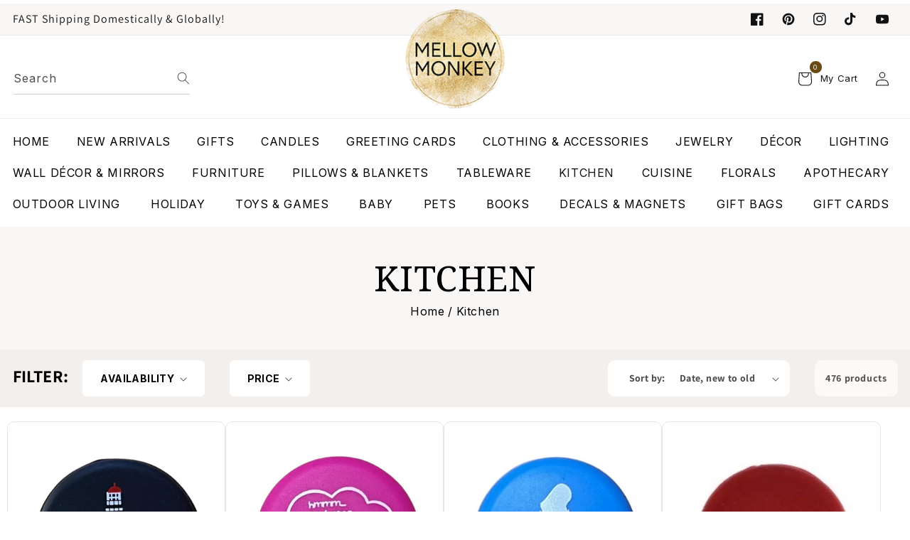

--- FILE ---
content_type: text/html; charset=utf-8
request_url: https://mellowmonkey.com/collections/kitchen-1?page=15
body_size: 44132
content:
<!doctype html>
<html class="no-js" lang="en">
  <head>
    <meta charset="utf-8">
    <meta http-equiv="X-UA-Compatible" content="IE=edge">
    <meta name="robots" content="index,follow">
    <meta name="viewport" content="width=device-width,initial-scale=1">
    <meta name="theme-color" content="">
    <link rel="canonical" href="https://mellowmonkey.com/collections/kitchen-1?page=15">
    <link rel="preconnect" href="https://cdn.shopify.com" crossorigin>
    <link href="//mellowmonkey.com/cdn/shop/t/27/assets/custom.css?v=57594206389665448861715148077" rel="stylesheet" type="text/css" media="all" />
<link rel="icon" type="image/png" href="//mellowmonkey.com/cdn/shop/files/logo.jpg?crop=center&height=32&v=1665793331&width=32"><link rel="preconnect" href="https://fonts.shopifycdn.com" crossorigin><title>
      Kitchen

        &ndash; Page
        15
      
        &ndash;
        Mellow Monkey
      </title>

    

    

<meta property="og:site_name" content="Mellow Monkey">
<meta property="og:url" content="https://mellowmonkey.com/collections/kitchen-1?page=15">
<meta property="og:title" content="Kitchen">
<meta property="og:type" content="website">
<meta property="og:description" content="A totally different, unique shopping experience , Mellow Monkey has extensive selection of gifts, home decor, lighting, greeting cards, thousands to choose from Creative Co-Op RAZ Bloomingville Mudpie Two&#39;s Company Illume Swan Creek Silver Forest Kalalou Fairfield County Milford Trumbull New Haven Bridgeport Stamford"><meta property="og:image" content="http://mellowmonkey.com/cdn/shop/files/logo_1.png?v=1651185631">
  <meta property="og:image:secure_url" content="https://mellowmonkey.com/cdn/shop/files/logo_1.png?v=1651185631">
  <meta property="og:image:width" content="400">
  <meta property="og:image:height" content="400"><meta name="twitter:card" content="summary_large_image">
<meta name="twitter:title" content="Kitchen">
<meta name="twitter:description" content="A totally different, unique shopping experience , Mellow Monkey has extensive selection of gifts, home decor, lighting, greeting cards, thousands to choose from Creative Co-Op RAZ Bloomingville Mudpie Two&#39;s Company Illume Swan Creek Silver Forest Kalalou Fairfield County Milford Trumbull New Haven Bridgeport Stamford">


   <script src="https://cdn.jsdelivr.net/npm/@splidejs/splide@4.1.4/dist/js/splide.min.js"></script>
    <script src="//mellowmonkey.com/cdn/shop/t/27/assets/global.js?v=149496944046504657681702295135" defer="defer"></script>
    <script src="//mellowmonkey.com/cdn/shop/t/27/assets/main.js?v=156571188423500397431715145039" defer="defer"></script>
    <script src="//mellowmonkey.com/cdn/shop/t/27/assets/custom.js?v=121639438966268043461715144922" defer="defer"></script>

    <script>window.performance && window.performance.mark && window.performance.mark('shopify.content_for_header.start');</script><meta name="google-site-verification" content="sZ7njDMQ1SBEKvXs_00euBqcWDHmJTd_FYgQkYMY77M">
<meta id="shopify-digital-wallet" name="shopify-digital-wallet" content="/10247305/digital_wallets/dialog">
<meta name="shopify-checkout-api-token" content="a3359c7dfd683ad6accb0fd025b63d40">
<link rel="alternate" type="application/atom+xml" title="Feed" href="/collections/kitchen-1.atom" />
<link rel="prev" href="/collections/kitchen-1?page=14">
<link rel="next" href="/collections/kitchen-1?page=16">
<link rel="alternate" hreflang="x-default" href="https://mellowmonkey.com/collections/kitchen-1?page=15">
<link rel="alternate" hreflang="en" href="https://mellowmonkey.com/collections/kitchen-1?page=15">
<link rel="alternate" hreflang="en-CA" href="https://mellowmonkey.com/en-ca/collections/kitchen-1?page=15">
<link rel="alternate" type="application/json+oembed" href="https://mellowmonkey.com/collections/kitchen-1.oembed?page=15">
<script async="async" src="/checkouts/internal/preloads.js?locale=en-US"></script>
<link rel="preconnect" href="https://shop.app" crossorigin="anonymous">
<script async="async" src="https://shop.app/checkouts/internal/preloads.js?locale=en-US&shop_id=10247305" crossorigin="anonymous"></script>
<script id="apple-pay-shop-capabilities" type="application/json">{"shopId":10247305,"countryCode":"US","currencyCode":"USD","merchantCapabilities":["supports3DS"],"merchantId":"gid:\/\/shopify\/Shop\/10247305","merchantName":"Mellow Monkey","requiredBillingContactFields":["postalAddress","email","phone"],"requiredShippingContactFields":["postalAddress","email","phone"],"shippingType":"shipping","supportedNetworks":["visa","masterCard","amex","discover","elo","jcb"],"total":{"type":"pending","label":"Mellow Monkey","amount":"1.00"},"shopifyPaymentsEnabled":true,"supportsSubscriptions":true}</script>
<script id="shopify-features" type="application/json">{"accessToken":"a3359c7dfd683ad6accb0fd025b63d40","betas":["rich-media-storefront-analytics"],"domain":"mellowmonkey.com","predictiveSearch":true,"shopId":10247305,"locale":"en"}</script>
<script>var Shopify = Shopify || {};
Shopify.shop = "mellow-monkey.myshopify.com";
Shopify.locale = "en";
Shopify.currency = {"active":"USD","rate":"1.0"};
Shopify.country = "US";
Shopify.theme = {"name":"PriceFix - Ecomback Dont-Del 12-11-2023","id":123835023473,"schema_name":"Dawn","schema_version":"7.0.1","theme_store_id":null,"role":"main"};
Shopify.theme.handle = "null";
Shopify.theme.style = {"id":null,"handle":null};
Shopify.cdnHost = "mellowmonkey.com/cdn";
Shopify.routes = Shopify.routes || {};
Shopify.routes.root = "/";</script>
<script type="module">!function(o){(o.Shopify=o.Shopify||{}).modules=!0}(window);</script>
<script>!function(o){function n(){var o=[];function n(){o.push(Array.prototype.slice.apply(arguments))}return n.q=o,n}var t=o.Shopify=o.Shopify||{};t.loadFeatures=n(),t.autoloadFeatures=n()}(window);</script>
<script>
  window.ShopifyPay = window.ShopifyPay || {};
  window.ShopifyPay.apiHost = "shop.app\/pay";
  window.ShopifyPay.redirectState = null;
</script>
<script id="shop-js-analytics" type="application/json">{"pageType":"collection"}</script>
<script defer="defer" async type="module" src="//mellowmonkey.com/cdn/shopifycloud/shop-js/modules/v2/client.init-shop-cart-sync_BT-GjEfc.en.esm.js"></script>
<script defer="defer" async type="module" src="//mellowmonkey.com/cdn/shopifycloud/shop-js/modules/v2/chunk.common_D58fp_Oc.esm.js"></script>
<script defer="defer" async type="module" src="//mellowmonkey.com/cdn/shopifycloud/shop-js/modules/v2/chunk.modal_xMitdFEc.esm.js"></script>
<script type="module">
  await import("//mellowmonkey.com/cdn/shopifycloud/shop-js/modules/v2/client.init-shop-cart-sync_BT-GjEfc.en.esm.js");
await import("//mellowmonkey.com/cdn/shopifycloud/shop-js/modules/v2/chunk.common_D58fp_Oc.esm.js");
await import("//mellowmonkey.com/cdn/shopifycloud/shop-js/modules/v2/chunk.modal_xMitdFEc.esm.js");

  window.Shopify.SignInWithShop?.initShopCartSync?.({"fedCMEnabled":true,"windoidEnabled":true});

</script>
<script>
  window.Shopify = window.Shopify || {};
  if (!window.Shopify.featureAssets) window.Shopify.featureAssets = {};
  window.Shopify.featureAssets['shop-js'] = {"shop-cart-sync":["modules/v2/client.shop-cart-sync_DZOKe7Ll.en.esm.js","modules/v2/chunk.common_D58fp_Oc.esm.js","modules/v2/chunk.modal_xMitdFEc.esm.js"],"init-fed-cm":["modules/v2/client.init-fed-cm_B6oLuCjv.en.esm.js","modules/v2/chunk.common_D58fp_Oc.esm.js","modules/v2/chunk.modal_xMitdFEc.esm.js"],"shop-cash-offers":["modules/v2/client.shop-cash-offers_D2sdYoxE.en.esm.js","modules/v2/chunk.common_D58fp_Oc.esm.js","modules/v2/chunk.modal_xMitdFEc.esm.js"],"shop-login-button":["modules/v2/client.shop-login-button_QeVjl5Y3.en.esm.js","modules/v2/chunk.common_D58fp_Oc.esm.js","modules/v2/chunk.modal_xMitdFEc.esm.js"],"pay-button":["modules/v2/client.pay-button_DXTOsIq6.en.esm.js","modules/v2/chunk.common_D58fp_Oc.esm.js","modules/v2/chunk.modal_xMitdFEc.esm.js"],"shop-button":["modules/v2/client.shop-button_DQZHx9pm.en.esm.js","modules/v2/chunk.common_D58fp_Oc.esm.js","modules/v2/chunk.modal_xMitdFEc.esm.js"],"avatar":["modules/v2/client.avatar_BTnouDA3.en.esm.js"],"init-windoid":["modules/v2/client.init-windoid_CR1B-cfM.en.esm.js","modules/v2/chunk.common_D58fp_Oc.esm.js","modules/v2/chunk.modal_xMitdFEc.esm.js"],"init-shop-for-new-customer-accounts":["modules/v2/client.init-shop-for-new-customer-accounts_C_vY_xzh.en.esm.js","modules/v2/client.shop-login-button_QeVjl5Y3.en.esm.js","modules/v2/chunk.common_D58fp_Oc.esm.js","modules/v2/chunk.modal_xMitdFEc.esm.js"],"init-shop-email-lookup-coordinator":["modules/v2/client.init-shop-email-lookup-coordinator_BI7n9ZSv.en.esm.js","modules/v2/chunk.common_D58fp_Oc.esm.js","modules/v2/chunk.modal_xMitdFEc.esm.js"],"init-shop-cart-sync":["modules/v2/client.init-shop-cart-sync_BT-GjEfc.en.esm.js","modules/v2/chunk.common_D58fp_Oc.esm.js","modules/v2/chunk.modal_xMitdFEc.esm.js"],"shop-toast-manager":["modules/v2/client.shop-toast-manager_DiYdP3xc.en.esm.js","modules/v2/chunk.common_D58fp_Oc.esm.js","modules/v2/chunk.modal_xMitdFEc.esm.js"],"init-customer-accounts":["modules/v2/client.init-customer-accounts_D9ZNqS-Q.en.esm.js","modules/v2/client.shop-login-button_QeVjl5Y3.en.esm.js","modules/v2/chunk.common_D58fp_Oc.esm.js","modules/v2/chunk.modal_xMitdFEc.esm.js"],"init-customer-accounts-sign-up":["modules/v2/client.init-customer-accounts-sign-up_iGw4briv.en.esm.js","modules/v2/client.shop-login-button_QeVjl5Y3.en.esm.js","modules/v2/chunk.common_D58fp_Oc.esm.js","modules/v2/chunk.modal_xMitdFEc.esm.js"],"shop-follow-button":["modules/v2/client.shop-follow-button_CqMgW2wH.en.esm.js","modules/v2/chunk.common_D58fp_Oc.esm.js","modules/v2/chunk.modal_xMitdFEc.esm.js"],"checkout-modal":["modules/v2/client.checkout-modal_xHeaAweL.en.esm.js","modules/v2/chunk.common_D58fp_Oc.esm.js","modules/v2/chunk.modal_xMitdFEc.esm.js"],"shop-login":["modules/v2/client.shop-login_D91U-Q7h.en.esm.js","modules/v2/chunk.common_D58fp_Oc.esm.js","modules/v2/chunk.modal_xMitdFEc.esm.js"],"lead-capture":["modules/v2/client.lead-capture_BJmE1dJe.en.esm.js","modules/v2/chunk.common_D58fp_Oc.esm.js","modules/v2/chunk.modal_xMitdFEc.esm.js"],"payment-terms":["modules/v2/client.payment-terms_Ci9AEqFq.en.esm.js","modules/v2/chunk.common_D58fp_Oc.esm.js","modules/v2/chunk.modal_xMitdFEc.esm.js"]};
</script>
<script>(function() {
  var isLoaded = false;
  function asyncLoad() {
    if (isLoaded) return;
    isLoaded = true;
    var urls = ["https:\/\/cdn.productcustomizer.com\/storefront\/production-product-customizer-v2.js?shop=mellow-monkey.myshopify.com","https:\/\/chimpstatic.com\/mcjs-connected\/js\/users\/69025d8c9e869a602b05d1699\/afa69532653b4b51921e732b3.js?shop=mellow-monkey.myshopify.com"];
    for (var i = 0; i < urls.length; i++) {
      var s = document.createElement('script');
      s.type = 'text/javascript';
      s.async = true;
      s.src = urls[i];
      var x = document.getElementsByTagName('script')[0];
      x.parentNode.insertBefore(s, x);
    }
  };
  if(window.attachEvent) {
    window.attachEvent('onload', asyncLoad);
  } else {
    window.addEventListener('load', asyncLoad, false);
  }
})();</script>
<script id="__st">var __st={"a":10247305,"offset":-18000,"reqid":"532cd91f-867a-439f-a0fe-492350895972-1769385251","pageurl":"mellowmonkey.com\/collections\/kitchen-1?page=15","u":"05395e5c05bd","p":"collection","rtyp":"collection","rid":273333190769};</script>
<script>window.ShopifyPaypalV4VisibilityTracking = true;</script>
<script id="captcha-bootstrap">!function(){'use strict';const t='contact',e='account',n='new_comment',o=[[t,t],['blogs',n],['comments',n],[t,'customer']],c=[[e,'customer_login'],[e,'guest_login'],[e,'recover_customer_password'],[e,'create_customer']],r=t=>t.map((([t,e])=>`form[action*='/${t}']:not([data-nocaptcha='true']) input[name='form_type'][value='${e}']`)).join(','),a=t=>()=>t?[...document.querySelectorAll(t)].map((t=>t.form)):[];function s(){const t=[...o],e=r(t);return a(e)}const i='password',u='form_key',d=['recaptcha-v3-token','g-recaptcha-response','h-captcha-response',i],f=()=>{try{return window.sessionStorage}catch{return}},m='__shopify_v',_=t=>t.elements[u];function p(t,e,n=!1){try{const o=window.sessionStorage,c=JSON.parse(o.getItem(e)),{data:r}=function(t){const{data:e,action:n}=t;return t[m]||n?{data:e,action:n}:{data:t,action:n}}(c);for(const[e,n]of Object.entries(r))t.elements[e]&&(t.elements[e].value=n);n&&o.removeItem(e)}catch(o){console.error('form repopulation failed',{error:o})}}const l='form_type',E='cptcha';function T(t){t.dataset[E]=!0}const w=window,h=w.document,L='Shopify',v='ce_forms',y='captcha';let A=!1;((t,e)=>{const n=(g='f06e6c50-85a8-45c8-87d0-21a2b65856fe',I='https://cdn.shopify.com/shopifycloud/storefront-forms-hcaptcha/ce_storefront_forms_captcha_hcaptcha.v1.5.2.iife.js',D={infoText:'Protected by hCaptcha',privacyText:'Privacy',termsText:'Terms'},(t,e,n)=>{const o=w[L][v],c=o.bindForm;if(c)return c(t,g,e,D).then(n);var r;o.q.push([[t,g,e,D],n]),r=I,A||(h.body.append(Object.assign(h.createElement('script'),{id:'captcha-provider',async:!0,src:r})),A=!0)});var g,I,D;w[L]=w[L]||{},w[L][v]=w[L][v]||{},w[L][v].q=[],w[L][y]=w[L][y]||{},w[L][y].protect=function(t,e){n(t,void 0,e),T(t)},Object.freeze(w[L][y]),function(t,e,n,w,h,L){const[v,y,A,g]=function(t,e,n){const i=e?o:[],u=t?c:[],d=[...i,...u],f=r(d),m=r(i),_=r(d.filter((([t,e])=>n.includes(e))));return[a(f),a(m),a(_),s()]}(w,h,L),I=t=>{const e=t.target;return e instanceof HTMLFormElement?e:e&&e.form},D=t=>v().includes(t);t.addEventListener('submit',(t=>{const e=I(t);if(!e)return;const n=D(e)&&!e.dataset.hcaptchaBound&&!e.dataset.recaptchaBound,o=_(e),c=g().includes(e)&&(!o||!o.value);(n||c)&&t.preventDefault(),c&&!n&&(function(t){try{if(!f())return;!function(t){const e=f();if(!e)return;const n=_(t);if(!n)return;const o=n.value;o&&e.removeItem(o)}(t);const e=Array.from(Array(32),(()=>Math.random().toString(36)[2])).join('');!function(t,e){_(t)||t.append(Object.assign(document.createElement('input'),{type:'hidden',name:u})),t.elements[u].value=e}(t,e),function(t,e){const n=f();if(!n)return;const o=[...t.querySelectorAll(`input[type='${i}']`)].map((({name:t})=>t)),c=[...d,...o],r={};for(const[a,s]of new FormData(t).entries())c.includes(a)||(r[a]=s);n.setItem(e,JSON.stringify({[m]:1,action:t.action,data:r}))}(t,e)}catch(e){console.error('failed to persist form',e)}}(e),e.submit())}));const S=(t,e)=>{t&&!t.dataset[E]&&(n(t,e.some((e=>e===t))),T(t))};for(const o of['focusin','change'])t.addEventListener(o,(t=>{const e=I(t);D(e)&&S(e,y())}));const B=e.get('form_key'),M=e.get(l),P=B&&M;t.addEventListener('DOMContentLoaded',(()=>{const t=y();if(P)for(const e of t)e.elements[l].value===M&&p(e,B);[...new Set([...A(),...v().filter((t=>'true'===t.dataset.shopifyCaptcha))])].forEach((e=>S(e,t)))}))}(h,new URLSearchParams(w.location.search),n,t,e,['guest_login'])})(!1,!0)}();</script>
<script integrity="sha256-4kQ18oKyAcykRKYeNunJcIwy7WH5gtpwJnB7kiuLZ1E=" data-source-attribution="shopify.loadfeatures" defer="defer" src="//mellowmonkey.com/cdn/shopifycloud/storefront/assets/storefront/load_feature-a0a9edcb.js" crossorigin="anonymous"></script>
<script crossorigin="anonymous" defer="defer" src="//mellowmonkey.com/cdn/shopifycloud/storefront/assets/shopify_pay/storefront-65b4c6d7.js?v=20250812"></script>
<script data-source-attribution="shopify.dynamic_checkout.dynamic.init">var Shopify=Shopify||{};Shopify.PaymentButton=Shopify.PaymentButton||{isStorefrontPortableWallets:!0,init:function(){window.Shopify.PaymentButton.init=function(){};var t=document.createElement("script");t.src="https://mellowmonkey.com/cdn/shopifycloud/portable-wallets/latest/portable-wallets.en.js",t.type="module",document.head.appendChild(t)}};
</script>
<script data-source-attribution="shopify.dynamic_checkout.buyer_consent">
  function portableWalletsHideBuyerConsent(e){var t=document.getElementById("shopify-buyer-consent"),n=document.getElementById("shopify-subscription-policy-button");t&&n&&(t.classList.add("hidden"),t.setAttribute("aria-hidden","true"),n.removeEventListener("click",e))}function portableWalletsShowBuyerConsent(e){var t=document.getElementById("shopify-buyer-consent"),n=document.getElementById("shopify-subscription-policy-button");t&&n&&(t.classList.remove("hidden"),t.removeAttribute("aria-hidden"),n.addEventListener("click",e))}window.Shopify?.PaymentButton&&(window.Shopify.PaymentButton.hideBuyerConsent=portableWalletsHideBuyerConsent,window.Shopify.PaymentButton.showBuyerConsent=portableWalletsShowBuyerConsent);
</script>
<script data-source-attribution="shopify.dynamic_checkout.cart.bootstrap">document.addEventListener("DOMContentLoaded",(function(){function t(){return document.querySelector("shopify-accelerated-checkout-cart, shopify-accelerated-checkout")}if(t())Shopify.PaymentButton.init();else{new MutationObserver((function(e,n){t()&&(Shopify.PaymentButton.init(),n.disconnect())})).observe(document.body,{childList:!0,subtree:!0})}}));
</script>
<link id="shopify-accelerated-checkout-styles" rel="stylesheet" media="screen" href="https://mellowmonkey.com/cdn/shopifycloud/portable-wallets/latest/accelerated-checkout-backwards-compat.css" crossorigin="anonymous">
<style id="shopify-accelerated-checkout-cart">
        #shopify-buyer-consent {
  margin-top: 1em;
  display: inline-block;
  width: 100%;
}

#shopify-buyer-consent.hidden {
  display: none;
}

#shopify-subscription-policy-button {
  background: none;
  border: none;
  padding: 0;
  text-decoration: underline;
  font-size: inherit;
  cursor: pointer;
}

#shopify-subscription-policy-button::before {
  box-shadow: none;
}

      </style>
<script id="sections-script" data-sections="header,footer" defer="defer" src="//mellowmonkey.com/cdn/shop/t/27/compiled_assets/scripts.js?v=34320"></script>
<script>window.performance && window.performance.mark && window.performance.mark('shopify.content_for_header.end');</script>


    <style data-shopify>
      @font-face {
  font-family: Assistant;
  font-weight: 400;
  font-style: normal;
  font-display: swap;
  src: url("//mellowmonkey.com/cdn/fonts/assistant/assistant_n4.9120912a469cad1cc292572851508ca49d12e768.woff2") format("woff2"),
       url("//mellowmonkey.com/cdn/fonts/assistant/assistant_n4.6e9875ce64e0fefcd3f4446b7ec9036b3ddd2985.woff") format("woff");
}

      @font-face {
  font-family: Assistant;
  font-weight: 700;
  font-style: normal;
  font-display: swap;
  src: url("//mellowmonkey.com/cdn/fonts/assistant/assistant_n7.bf44452348ec8b8efa3aa3068825305886b1c83c.woff2") format("woff2"),
       url("//mellowmonkey.com/cdn/fonts/assistant/assistant_n7.0c887fee83f6b3bda822f1150b912c72da0f7b64.woff") format("woff");
}

      
      
      @font-face {
  font-family: Assistant;
  font-weight: 400;
  font-style: normal;
  font-display: swap;
  src: url("//mellowmonkey.com/cdn/fonts/assistant/assistant_n4.9120912a469cad1cc292572851508ca49d12e768.woff2") format("woff2"),
       url("//mellowmonkey.com/cdn/fonts/assistant/assistant_n4.6e9875ce64e0fefcd3f4446b7ec9036b3ddd2985.woff") format("woff");
}
:root {
        --font-body-family: 
        Assistant,
        sans-serif
        ;
        --font-body-style: normal;
        --font-body-weight: 400;
        --font-body-weight-bold: 700;

        --font-heading-family: 
        Assistant,
        sans-serif
        ;
        --font-heading-style: normal;
        --font-heading-weight: 400;

        --font-body-scale: 1.0;
        --font-heading-scale: 1.0;

        --color-base-text: 
        18,
        18
        , 18
        ;
        --color-shadow: 
        18,
        18
        , 18
        ;
        --color-base-background-1: 
        255,
        255
        , 255
        ;
        --color-base-background-2: 
        243,
        239
        , 236
        ;
        --color-base-solid-button-labels: 
        255,
        255
        , 255
        ;
        --color-base-outline-button-labels: 
        18,
        18
        , 18
        ;
        --color-base-accent-1: 
        249,
        247
        , 245
        ;
        --color-base-accent-2: 
        51,
        79
        , 180
        ;
        --payment-terms-background-color: #ffffff;

        --gradient-base-background-1: 
          #ffffff
        ;
        --gradient-base-background-2: 
          #f3efec
        ;
        --gradient-base-accent-1: 
          #f9f7f5
        ;
        --gradient-base-accent-2: 
          #334fb4
        ;

        --media-padding: px;
        --media-border-opacity: 0.05;
        --media-border-width: 1px;
        --media-radius: 0px;
        --media-shadow-opacity: 0.0;
        --media-shadow-horizontal-offset: 0px;
        --media-shadow-vertical-offset: 4px;
        --media-shadow-blur-radius: 5px;
        --media-shadow-visible: 
          0;

        --page-width: 130rem;
        --page-width-margin: 
          0rem;

        --product-card-image-padding: 0.0rem;
        --product-card-corner-radius: 0.0rem;
        --product-card-text-alignment: left;
        --product-card-border-width: 0.0rem;
        --product-card-border-opacity: 0.1;
        --product-card-shadow-opacity: 0.0;
        --product-card-shadow-visible: 
          0;
        --product-card-shadow-horizontal-offset: 0.0rem;
        --product-card-shadow-vertical-offset: 0.4rem;
        --product-card-shadow-blur-radius: 0.5rem;

        --collection-card-image-padding: 0.0rem;
        --collection-card-corner-radius: 0.0rem;
        --collection-card-text-alignment: left;
        --collection-card-border-width: 0.0rem;
        --collection-card-border-opacity: 0.1;
        --collection-card-shadow-opacity: 0.0;
        --collection-card-shadow-visible: 
          0;
        --collection-card-shadow-horizontal-offset: 0.0rem;
        --collection-card-shadow-vertical-offset: 0.4rem;
        --collection-card-shadow-blur-radius: 0.5rem;

        --blog-card-image-padding: 0.0rem;
        --blog-card-corner-radius: 0.0rem;
        --blog-card-text-alignment: left;
        --blog-card-border-width: 0.0rem;
        --blog-card-border-opacity: 0.1;
        --blog-card-shadow-opacity: 0.0;
        --blog-card-shadow-visible: 
          0;
        --blog-card-shadow-horizontal-offset: 0.0rem;
        --blog-card-shadow-vertical-offset: 0.4rem;
        --blog-card-shadow-blur-radius: 0.5rem;

        --badge-corner-radius: 4.0rem;

        --popup-border-width: 1px;
        --popup-border-opacity: 0.1;
        --popup-corner-radius: 0px;
        --popup-shadow-opacity: 0.0;
        --popup-shadow-horizontal-offset: 0px;
        --popup-shadow-vertical-offset: 4px;
        --popup-shadow-blur-radius: 5px;

        --drawer-border-width: 1px;
        --drawer-border-opacity: 0.1;
        --drawer-shadow-opacity: 0.0;
        --drawer-shadow-horizontal-offset: 0px;
        --drawer-shadow-vertical-offset: 4px;
        --drawer-shadow-blur-radius: 5px;

        --spacing-sections-desktop: 0px;
        --spacing-sections-mobile: 
          0
        px;

        --grid-desktop-vertical-spacing: 8px;
        --grid-desktop-horizontal-spacing: 8px;
        --grid-mobile-vertical-spacing: 4px;
        --grid-mobile-horizontal-spacing: 4px;

        --text-boxes-border-opacity: 0.1;
        --text-boxes-border-width: 0px;
        --text-boxes-radius: 0px;
        --text-boxes-shadow-opacity: 0.0;
        --text-boxes-shadow-visible: 
          0;
        --text-boxes-shadow-horizontal-offset: 0px;
        --text-boxes-shadow-vertical-offset: 4px;
        --text-boxes-shadow-blur-radius: 5px;

        --buttons-radius: 0px;
        --buttons-radius-outset: 
          0px;
        --buttons-border-width: 
          0
        px;
        --buttons-border-opacity: 1.0;
        --buttons-shadow-opacity: 0.0;
        --buttons-shadow-visible: 
          0;
        --buttons-shadow-horizontal-offset: 0px;
        --buttons-shadow-vertical-offset: 4px;
        --buttons-shadow-blur-radius: 5px;
        --buttons-border-offset: 
          0px;

        --inputs-radius: 0px;
        --inputs-border-width: 1px;
        --inputs-border-opacity: 0.55;
        --inputs-shadow-opacity: 0.0;
        --inputs-shadow-horizontal-offset: 0px;
        --inputs-margin-offset: 
          0px;
        --inputs-shadow-vertical-offset: 4px;
        --inputs-shadow-blur-radius: 5px;
        --inputs-radius-outset: 
          0px;

        --variant-pills-radius: 40px;
        --variant-pills-border-width: 1px;
        --variant-pills-border-opacity: 0.55;
        --variant-pills-shadow-opacity: 0.0;
        --variant-pills-shadow-horizontal-offset: 0px;
        --variant-pills-shadow-vertical-offset: 4px;
        --variant-pills-shadow-blur-radius: 5px;
      }

      *,
      *::before,
      *::after {
        box-sizing: inherit;
      }

      html {
        box-sizing: border-box;
        font-size: calc(var(--font-body-scale) * 62.5%);
        height: 100%;
      }

      body {
        display: grid;
        grid-template-rows: auto auto 1fr auto;
        grid-template-columns: 100%;
        min-height: 100%;
        margin: 0;
        font-size: 1.5rem;
        letter-spacing: 0.06rem;
        line-height: calc(1 + 0.8 / var(--font-body-scale));
        font-family: var(--font-body-family);
        font-style: var(--font-body-style);
        font-weight: var(--font-body-weight);
      }
      @media screen and (min-width: 750px) {
        body {
          font-size: 1.6rem;
        }
      }
    </style>
    <link rel="stylesheet" href="https://cdnjs.cloudflare.com/ajax/libs/font-awesome/6.2.0/css/all.min.css" integrity="sha512-xh6O/CkQoPOWDdYTDqeRdPCVd1SpvCA9XXcUnZS2FmJNp1coAFzvtCN9BmamE+4aHK8yyUHUSCcJHgXloTyT2A==" crossorigin="anonymous" referrerpolicy="no-referrer"/>
    <link rel="stylesheet" href="https://cdnjs.cloudflare.com/ajax/libs/OwlCarousel2/2.3.4/assets/owl.carousel.min.css">
    <link href="//mellowmonkey.com/cdn/shop/t/27/assets/base.css?v=30240880298615877521762633910" rel="stylesheet" type="text/css" media="all" />
    <link href="//mellowmonkey.com/cdn/shop/t/27/assets/layout.css?v=39831623249228347141702295135" rel="stylesheet" type="text/css" media="all" />

  <link rel="stylesheet" href="https://cdn.jsdelivr.net/npm/@splidejs/splide@4.1.4/dist/css/splide.min.css"><link rel="preload" as="font" href="//mellowmonkey.com/cdn/fonts/assistant/assistant_n4.9120912a469cad1cc292572851508ca49d12e768.woff2" type="font/woff2" crossorigin><link rel="preload" as="font" href="//mellowmonkey.com/cdn/fonts/assistant/assistant_n4.9120912a469cad1cc292572851508ca49d12e768.woff2" type="font/woff2" crossorigin><script>
      document.documentElement.className = document.documentElement.className.replace('no-js', 'js');
      if (Shopify.designMode) {
        document.documentElement.classList.add('shopify-design-mode');
      }
    </script>

<!-- GSSTART CFP code start for GET A QUOTE app - required to hide pricing on products that are not allowed to be sold online. Do not change --><script type="text/javascript"> gsProductId = ""; gsCustomerId = ""; gsShopName = "mellow-monkey.myshopify.com"; gsProductName = ""; gsProductHandle = ""; gsProductPrice = ""; gsProductImage = "//mellowmonkey.com/cdn/shopifycloud/storefront/assets/no-image-100-2a702f30_small.gif"; </script><script type="text/javascript" charset="utf-8" src="https://gravity-software.com/js/shopify/cfp_refactored8046.js?v=gs587c1a9984f88fa342402adc78505db5"></script> <link rel="stylesheet" href="https://gravity-software.com/js/shopify/jqueryui/jquery-uinew.min8046.css?v=gs587c1a9984f88fa342402adc78505db5"/><!-- CFP code end. Do not change GSEND -->

  
  
 <!-- Proviews Asset Start -->
<script data-cfasync='false' > var prorwJsLodeCalled = 0; window.prorwSettings = { "pagination": "10", "is_country_name_active": "0", "is_flag_active": "0", "verified_badge_placement": "left-of-reviewer-name", "metafields_version": "v-1766042026", "reply_name": "mellow-monkey.myshopify.com", "is_mysql": "0", "shop_domain_prefix": "mellow-monkey", "footer": "1", "autopublish": "0", "autopublish_minimum_rating": "5", "autopublish_question": "1", "review_dates": "1", "review_date_options": "", "ask_questions": "1", "widget_reviewer_name_as_initial": "", "custome_icon_format": "all_initials", "disable_web_reviews": "0", "widget_title": "Product Reviews", "widget_open_review_form_title": "Write a review", "widget_open_form_text": "Write a review", "widget_review_sort_by_title": "Sort By:", "is_active_review_recommend_product_text": "Do you recommend this product?", "is_active_review_recommend_product_yes_label": "Yes", "is_active_review_recommend_product_no_label": "No", "widget_review_vote_helpful_message": "Was this review helpful?", "widget_question_vote_helpful_message": "Was this question helpful?", "widget_question_sort_by_title": "Sort By:", "widget_review_tab_title": "Reviews", "widget_question_tab_title": "Questions", "widget_open_question_form_title": "Ask A Question", "widget_close_form_text": "Cancel", "widget_open_question_form_text": "Ask a Question", "widget_close_question_form_text": "Cancel", "widget_refresh_page_text": "Refresh page", "widget_summary_text": "Based on [!number_of_reviews!] review(s)", "widget_no_review_text": "No reviews yet", "widget_name_field_text": "Name", "widget_verified_name_field_text": "Verified Name (public)", "widget_name_placeholder_text": "Enter your name (public)", "widget_required_field_error_text": "This field is required.", "widget_review_title_field_error_text": "This field is required.", "widget_email_field_text": "Email", "widget_verified_email_field_text": "Verified Email (private, can''t change)", "widget_email_placeholder_text": "Enter your email (private)", "widget_email_field_error_text": "Please enter a valid email address.", "widget_rating_field_text": "Rating", "widget_rating_field_error_text": "This field is required", "widget_review_title_field_text": "Review Title", "widget_review_title_placeholder_text": "Give your review a title", "widget_review_body_field_text": "Review", "widget_review_body_placeholder_text": "Write your comments here", "widget_review_body_error_text": "This field is required", "widget_pictures_field_text": "Picture", "widget_submit_review_text": "Submit Review", "widget_submit_verified_review_text": "Submit Verified Review", "widget_submit_success_msg_with_auto_publish": "Thank you for submitting your review! Please refresh the page in a few moments to see your review.", "widget_submit_success_msg_no_auto_publish": "Thank you for submitting your review! Your review will be published as soon as it is approved by the shop administrator.", "question_success_message": "Thank you for submitting your question! Your question will be published as soon as it is approved by the shop admin.", "widget_show_default_reviews_out_of_total_text": "Showing [!n_reviews_shown!] out of [!n_reviews!] reviews.", "widget_show_all_link_text": "Show all", "widget_show_less_link_text": "Show less", "widget_author_said_text": "[!reviewer_name!] said:", "widget_days_text": "[!n!] days ago", "widget_weeks_text": "[!n!] week(s) ago", "widget_months_text": "[!n!] month(s) ago", "widget_years_text": "[!n!] year(s) ago", "widget_yesterday_text": "Yesterday", "widget_today_text": "Today", "widget_replied_text": "[!shop_name!] replied:", "widget_read_more_text": "Read more", "widget_rating_filter_color": "#fbcd0a", "widget_rating_filter_see_all_text": "See all reviews", "widget_sorting_most_recent_text": "Most Recent", "widget_sorting_highest_rating_text": "Highest Rating", "widget_sorting_lowest_rating_text": "Lowest Rating", "widget_sorting_with_pictures_text": "With Pictures", "widget_star_color": "#ffa500", "verified_badge_text": "Verified", "verified_badge_bg_color": "", "verified_badge_text_color": "", "widget_review_max_height": "0", "widget_hide_border": "0", "all_reviews_include_out_of_store_products": "false", "all_reviews_out_of_store_text": "(out of store)", "all_reviews_pagination": "100", "all_reviews_product_name_prefix_text": "about", "enable_review_pictures": "1", "widget_theme": "default", "badge_no_review_text": "No reviews", "badge_n_reviews_text": "[!n!] review(s)", "badge_star_color": "#ffa500", "hide_badge_preview_if_no_reviews": "0", "badge_hide_text": "0", "enforce_center_preview_badge": "0", "hide_answers": "false", "is_active_review_votes": "1", "review_votes_success_message": "Thank you for submitting your vote", "review_votes_error_message": "You have already submitted your vote", "review_social_media_share": "1", "review_social_media_facebook": "1", "review_social_media_twitter": "1", "review_social_media_linkedin": "1", "review_social_media_pinterest": "1", "prorw_review_read_more_color": "#212f96", "container_max_width": "", "is_active_questions_votes": "1", "questions_votes_success_message": "Thank you for submitting your vote", "questions_votes_error_message": "You have already submitted your vote", "review_pictures_max_width": "75", "questions_social_media_share": "1", "questions_social_media_facebook": "1", "questions_social_media_twitter": "1", "questions_social_media_linkedin": "1", "questions_social_media_pinterest": "1", "error_message_color": "#9c1f1f", "success_message_color": "#348234", "response_message_time": "60", "max_image_size": "5", "max_video_size": "25", "max_image_item": "5", "max_video_item": "1", "widget_themes_id": "2", "is_active_widget_popup_call": "1", "is_all_active_widget_popup_call": "1", "widget_question_name_field_text": "Name", "widget_question_email_field_text": "Email", "widget_question_body_field_text": "Question", "widget_question_name_placeholder_text": "Enter your Name", "widget_question_email_placeholder_text": "name@example.com", "widget_question_body_placeholder_text": "Write your question here", "widget_question_name_field_error_text": "The field is required", "widget_question_email_field_error_text": "The field is required", "widget_question_body_error_text": "The field is required", "widget_submit_question_text": "Submit Question", "widget_question_close_form_text": "Cancel", "load_more_button_text": "Show More Reviews", "reviews_carousel_title": "What Our Customers Say", "reviews_carousel_limit": "12", "reviews_carousel_visible_limit": "3", "enable_rewards": "0", "enable_reviews": "1", "enable_ask_question": "1", "is_reviews_carousel_active": "1", "is_reviews_carousel_autoplay_active": "0", "is_preview_badge_active": "1", "is_all_reviews_list_active": "1", "is_all_site_reviews_list_active": "0", "is_product_page_active": "1", "is_verified_reviews_badge_active": "0", "is_review_sort_by_active": "1", "is_review_sort_by_with_photos_active": "1", "is_review_sort_by_recent_active": "1", "is_review_sort_by_highest_rating_active": "1", "is_review_sort_by_lowest_rating_active": "1", "is_review_sort_by_most_votes_active": "1", "is_review_sort_by_least_votes_active": "1", "is_ai_review_summary_active": "1", "is_question_sort_by_active": "1", "is_question_sort_by_recent_active": "1", "is_question_sort_by_most_votes_active": "1", "is_question_sort_by_least_votes_active": "1", "review_sort_by_label_with_photos_active": "With Attachments", "review_sort_by_label_recent_active": "Most Recent", "review_sort_by_label_highest_rating_active": "Highest Rating", "review_sort_by_label_lowest_rating_active": "Lowest Rating", "review_sort_by_label_most_votes_active": "Most Votes", "review_sort_by_label_least_votes_active": "Least Votes", "question_sort_by_label_recent_active": "Most Recent", "question_sort_by_label_most_votes_active": "Most Votes", "question_sort_by_label_least_votes_active": "Least Votes", "widget_no_question_text": "Ask your Question about this item", "widget_be_first_review_text": "Be the first to review this item", "reviews_error_message": "Sorry, something went wrong. Please try again after sometime.", "question_error_message": "Sorry, something went wrong. Please try again after sometime.", "theme_colour": "#323133", "custome_icon_format": "all_initials", "custome_icon_format_custom_color": "#323133", "custome_icon_format_random_color": "", "custome_icon_format_random_luminosity": "", "default_form_rating": "5", "default_review_sort_by": "", "widget_form_attachments_title": "Select Files to Upload Photo & Video", "widget_form_attachments_message": "[!n_number_photos!] Photos of each upto [!n_size_photos!]MB and [!n_number_video!] video upto [!n_size_video!]MB", "enable_site_review": "0", "is_active_inappropriate": "0", "inappropriate_text": "Report as inappropriate", "inappropriate_success_text": "This review has been reported", "is_site_reviews_carousel_autoplay_active": "0", "is_site_reviews_carousel_active": "0", "site_reviews_carousel_title": "Shop Reviews", "site_reviews_carousel_limit": "20", "site_reviews_carousel_visible_limit": "2", "is_active_tabindex": "0", "question_badge_hide_text": "0", "badge_no_question_text": "No question", "badge_n_question_text": "[!n!] question(s)", "hide_badge_preview_if_no_question": "0", "is_question_preview_badge_active": "0", "question_validate_form_focus": "0", "review_validate_form_focus": "0", "show_preview_badge_auto_scroll": "1", "is_reviews_drawer_active": "0", "is_site_review_drawer_active": "0", "drawer_theme": "classic", "drawer_side": "left", "drawer_visibility": "desktop,mobile", "cta_text": "", "cta_url": "", "is_reviews_popup_active": "0", "popup_theme": "vertical", "popup_position": "left", "popup_visibility": "desktop,mobile", "prorw_moblie_window_width": "992", "is_not_sticky": "0", "drawer_theme_title": "Reviews", "drawer_notification_title": "What Our Customers Say", "title_character_limit": "200", "body_character_limit": "2000", "name_character_limit": "50", "email_character_limit": "100", "custom_forms_textbox_character_limit": "100", "custom_forms_textarea_character_limit": "500", "widget_form_anonymous_review_text": "Would you like to submit this review anonymously?", "is_enable_anonymous_reviewer" : "0", "show_all_reviews" : "0" }; </script>
<script data-cfasync="false" > window.prorwCustomize =[];</script>


<link rel="dns-prefetch" href="https://cdn.simprosysapps.com">
<link rel="dns-prefetch" href="https://spr.simprosysapps.com">
<script async src="https://cdn.simprosysapps.com/review-app/assets/js/proviews-v2-cdn.js?01252618"></script>
<script async src="https://cdn.simprosysapps.com/review-app/assets/js/masonry.pkgd.js?01252618"></script>
<link href="https://cdn.simprosysapps.com/review-app/assets/css/shops/mellow-monkey-prorw.css?01252618" rel="stylesheet" type="text/css" media="all" />

<style id='prorw-settings-style'>.prorw-rating-bar-prosess{background: #ffa500 !important}.prorw-starrating i{color : #ffa500 !important}.prorw-title-rating .prorw-icon{color : #ffa500 !important}.prorw-review-header-starratings i{color : #ffa500 !important}#prorw_rating_stars .rating__icon--star{color : #ffa500}.prorw-icon .prorw-fa-star{color : #ffa500}.prorw-preview-badge .prorw-icon{color : #ffa500 !important}.prorw-qus:before{color : #ffa500 !important}ul.prorw-tabs-menu li.active{border-bottom: 3px solid #323133;color: #323133}.avatar-upload .avatar-edit input + label:after{color: #323133}.prorw-avatar-upload .prorw-avatar-edit input+label:after{color: #323133}.prorw_range_slide::-webkit-slider-thumb{background: #323133}.prorw-custom-option span.prorw-custom-scale i.prorw-custom-scale-selected:before{background: #323133}.prorw_range_slide::-webkit-slider-thumb{-webkit-appearance: none;appearance: none;width: 18px;height: 18px;border-radius: 15px;background:#323133};cursor: pointer;opacity:1;z-index:1}.prorw_range_slide::-moz-range-thumb{width: 18px;height: 18px;border-radius:15px;background:#323133};cursor:pointer;z-index:1}.prorw_range_container input[type="range"].prorw_range_slide::-webkit-slider-thumb{background:#323133 !important}.prorw_range_container input[type="range"].prorw_range_slide::-moz-range-thumb{background: #323133 !important}.prorw-avatar-name{color: #323133}.prorw-review-sidebar-button{background: #323133 !important}.prorw-review-content-wrap h3:after{border-bottom: solid 2px #323133 !important}.prorw-author-all-initials{display: none !important}.prorw-author-last-initial{display: none !important}.prorw-submit-btn{background: #000000 !important;color: #ffffff !important}.prorw-submit-btn:hover{background: rgba(0,0,0,.5)!important;color: #fff !important}.prorw-submit-btn.prorw-submit-loading .prorw-path{stroke: #ffffff}.prorw-review__replier:before{content: 'mellow-monkey.myshopify.com'}.prorw-review__prod-link-prefix:before{content: 'about'}.prorw-review__out-of-store-text:before{content: '(out of store)'}a.sim-spotlight{display: inline-block}b.sim-spotlight{display: block;padding: 10px}button.sim-spotlight{padding: 5px 10px}.sim-spotlight-image{display: inline-block;max-width:75px !important}.sim-spotlight.sim-spotlight-image{cursor: pointer}.prorw_preview_badge_setup__{display: none !important}.prorw_question_flag, .prorw_reviews_flag{display: none !important}.prorw-country-flag-name{display: none !important}#prorw_pictures_upload{display: none !important}#prorw_review_recommend_product_label, .prorw-recommend-yes, .prorw-recommend-no{display: none !important}#prorw_site_reviews_carousel_widgets_body{height:0 !important;width:0 !important;overflow:hidden !important}.prorw-reviews-verified-count-badget-container{height:0 !important;width:0 !important;overflow:hidden !important}.prorw-inappropriate-body{display: none !important}</style>
<!-- Proviews Asset End -->
<!-- GSSTART CFP code start. Do not change -->
<script type="text/javascript"> gsProductId = ""; gsCustomerId = ""; gsShopName = "mellow-monkey.myshopify.com";   gsProductName = "";
  gsProductHandle = ""; gsProductPrice = "";  gsProductImage = "//mellowmonkey.com/cdn/shopifycloud/storefront/assets/no-image-100-2a702f30_small.gif"; </script><script   type="text/javascript" charset="utf-8" src="https://gravity-software.com/js/shopify/cfp_refactored8046.js?v=67f18638bb6046a47759cd0ada43a547"></script> <link rel="stylesheet" href="https://gravity-software.com/js/shopify/jqueryui/jquery-uinew.min8046.css?v=67f18638bb6046a47759cd0ada43a547"/> 
<!-- CFP code end. Do not change GSEND -->
<!-- BEGIN app block: shopify://apps/consentmo-gdpr/blocks/gdpr_cookie_consent/4fbe573f-a377-4fea-9801-3ee0858cae41 -->


<!-- END app block --><!-- BEGIN app block: shopify://apps/izyunit-price-per-unit/blocks/izyunit/8a1a3018-8abb-49c2-900d-6604c0eb291d --><script>
  var izyunit_shopify_js = "//mellowmonkey.com/cdn/shopifycloud/storefront/assets/themes_support/api.jquery-7ab1a3a4.js";
  var izyunit_current_page = "collection";
  var izyunit_currency_format = "$ {{amount}}";
  var izyunit_metafields = '';
  var izyunit_cart_ids = [];
  var izyunit_linked = [];
 </script>

<script></script>

<script>


     




     




     




     




     




     




     




     




     




     




     




     




     




     




     




     




     




     




     




     




     




     




     




     



</script>



<script src="https://izyunit.speaz.com/core.js" async ></script>
<!-- END app block --><script src="https://cdn.shopify.com/extensions/019be9e8-7389-72d2-90ad-753cce315171/consentmo-gdpr-595/assets/consentmo_cookie_consent.js" type="text/javascript" defer="defer"></script>
<link href="https://monorail-edge.shopifysvc.com" rel="dns-prefetch">
<script>(function(){if ("sendBeacon" in navigator && "performance" in window) {try {var session_token_from_headers = performance.getEntriesByType('navigation')[0].serverTiming.find(x => x.name == '_s').description;} catch {var session_token_from_headers = undefined;}var session_cookie_matches = document.cookie.match(/_shopify_s=([^;]*)/);var session_token_from_cookie = session_cookie_matches && session_cookie_matches.length === 2 ? session_cookie_matches[1] : "";var session_token = session_token_from_headers || session_token_from_cookie || "";function handle_abandonment_event(e) {var entries = performance.getEntries().filter(function(entry) {return /monorail-edge.shopifysvc.com/.test(entry.name);});if (!window.abandonment_tracked && entries.length === 0) {window.abandonment_tracked = true;var currentMs = Date.now();var navigation_start = performance.timing.navigationStart;var payload = {shop_id: 10247305,url: window.location.href,navigation_start,duration: currentMs - navigation_start,session_token,page_type: "collection"};window.navigator.sendBeacon("https://monorail-edge.shopifysvc.com/v1/produce", JSON.stringify({schema_id: "online_store_buyer_site_abandonment/1.1",payload: payload,metadata: {event_created_at_ms: currentMs,event_sent_at_ms: currentMs}}));}}window.addEventListener('pagehide', handle_abandonment_event);}}());</script>
<script id="web-pixels-manager-setup">(function e(e,d,r,n,o){if(void 0===o&&(o={}),!Boolean(null===(a=null===(i=window.Shopify)||void 0===i?void 0:i.analytics)||void 0===a?void 0:a.replayQueue)){var i,a;window.Shopify=window.Shopify||{};var t=window.Shopify;t.analytics=t.analytics||{};var s=t.analytics;s.replayQueue=[],s.publish=function(e,d,r){return s.replayQueue.push([e,d,r]),!0};try{self.performance.mark("wpm:start")}catch(e){}var l=function(){var e={modern:/Edge?\/(1{2}[4-9]|1[2-9]\d|[2-9]\d{2}|\d{4,})\.\d+(\.\d+|)|Firefox\/(1{2}[4-9]|1[2-9]\d|[2-9]\d{2}|\d{4,})\.\d+(\.\d+|)|Chrom(ium|e)\/(9{2}|\d{3,})\.\d+(\.\d+|)|(Maci|X1{2}).+ Version\/(15\.\d+|(1[6-9]|[2-9]\d|\d{3,})\.\d+)([,.]\d+|)( \(\w+\)|)( Mobile\/\w+|) Safari\/|Chrome.+OPR\/(9{2}|\d{3,})\.\d+\.\d+|(CPU[ +]OS|iPhone[ +]OS|CPU[ +]iPhone|CPU IPhone OS|CPU iPad OS)[ +]+(15[._]\d+|(1[6-9]|[2-9]\d|\d{3,})[._]\d+)([._]\d+|)|Android:?[ /-](13[3-9]|1[4-9]\d|[2-9]\d{2}|\d{4,})(\.\d+|)(\.\d+|)|Android.+Firefox\/(13[5-9]|1[4-9]\d|[2-9]\d{2}|\d{4,})\.\d+(\.\d+|)|Android.+Chrom(ium|e)\/(13[3-9]|1[4-9]\d|[2-9]\d{2}|\d{4,})\.\d+(\.\d+|)|SamsungBrowser\/([2-9]\d|\d{3,})\.\d+/,legacy:/Edge?\/(1[6-9]|[2-9]\d|\d{3,})\.\d+(\.\d+|)|Firefox\/(5[4-9]|[6-9]\d|\d{3,})\.\d+(\.\d+|)|Chrom(ium|e)\/(5[1-9]|[6-9]\d|\d{3,})\.\d+(\.\d+|)([\d.]+$|.*Safari\/(?![\d.]+ Edge\/[\d.]+$))|(Maci|X1{2}).+ Version\/(10\.\d+|(1[1-9]|[2-9]\d|\d{3,})\.\d+)([,.]\d+|)( \(\w+\)|)( Mobile\/\w+|) Safari\/|Chrome.+OPR\/(3[89]|[4-9]\d|\d{3,})\.\d+\.\d+|(CPU[ +]OS|iPhone[ +]OS|CPU[ +]iPhone|CPU IPhone OS|CPU iPad OS)[ +]+(10[._]\d+|(1[1-9]|[2-9]\d|\d{3,})[._]\d+)([._]\d+|)|Android:?[ /-](13[3-9]|1[4-9]\d|[2-9]\d{2}|\d{4,})(\.\d+|)(\.\d+|)|Mobile Safari.+OPR\/([89]\d|\d{3,})\.\d+\.\d+|Android.+Firefox\/(13[5-9]|1[4-9]\d|[2-9]\d{2}|\d{4,})\.\d+(\.\d+|)|Android.+Chrom(ium|e)\/(13[3-9]|1[4-9]\d|[2-9]\d{2}|\d{4,})\.\d+(\.\d+|)|Android.+(UC? ?Browser|UCWEB|U3)[ /]?(15\.([5-9]|\d{2,})|(1[6-9]|[2-9]\d|\d{3,})\.\d+)\.\d+|SamsungBrowser\/(5\.\d+|([6-9]|\d{2,})\.\d+)|Android.+MQ{2}Browser\/(14(\.(9|\d{2,})|)|(1[5-9]|[2-9]\d|\d{3,})(\.\d+|))(\.\d+|)|K[Aa][Ii]OS\/(3\.\d+|([4-9]|\d{2,})\.\d+)(\.\d+|)/},d=e.modern,r=e.legacy,n=navigator.userAgent;return n.match(d)?"modern":n.match(r)?"legacy":"unknown"}(),u="modern"===l?"modern":"legacy",c=(null!=n?n:{modern:"",legacy:""})[u],f=function(e){return[e.baseUrl,"/wpm","/b",e.hashVersion,"modern"===e.buildTarget?"m":"l",".js"].join("")}({baseUrl:d,hashVersion:r,buildTarget:u}),m=function(e){var d=e.version,r=e.bundleTarget,n=e.surface,o=e.pageUrl,i=e.monorailEndpoint;return{emit:function(e){var a=e.status,t=e.errorMsg,s=(new Date).getTime(),l=JSON.stringify({metadata:{event_sent_at_ms:s},events:[{schema_id:"web_pixels_manager_load/3.1",payload:{version:d,bundle_target:r,page_url:o,status:a,surface:n,error_msg:t},metadata:{event_created_at_ms:s}}]});if(!i)return console&&console.warn&&console.warn("[Web Pixels Manager] No Monorail endpoint provided, skipping logging."),!1;try{return self.navigator.sendBeacon.bind(self.navigator)(i,l)}catch(e){}var u=new XMLHttpRequest;try{return u.open("POST",i,!0),u.setRequestHeader("Content-Type","text/plain"),u.send(l),!0}catch(e){return console&&console.warn&&console.warn("[Web Pixels Manager] Got an unhandled error while logging to Monorail."),!1}}}}({version:r,bundleTarget:l,surface:e.surface,pageUrl:self.location.href,monorailEndpoint:e.monorailEndpoint});try{o.browserTarget=l,function(e){var d=e.src,r=e.async,n=void 0===r||r,o=e.onload,i=e.onerror,a=e.sri,t=e.scriptDataAttributes,s=void 0===t?{}:t,l=document.createElement("script"),u=document.querySelector("head"),c=document.querySelector("body");if(l.async=n,l.src=d,a&&(l.integrity=a,l.crossOrigin="anonymous"),s)for(var f in s)if(Object.prototype.hasOwnProperty.call(s,f))try{l.dataset[f]=s[f]}catch(e){}if(o&&l.addEventListener("load",o),i&&l.addEventListener("error",i),u)u.appendChild(l);else{if(!c)throw new Error("Did not find a head or body element to append the script");c.appendChild(l)}}({src:f,async:!0,onload:function(){if(!function(){var e,d;return Boolean(null===(d=null===(e=window.Shopify)||void 0===e?void 0:e.analytics)||void 0===d?void 0:d.initialized)}()){var d=window.webPixelsManager.init(e)||void 0;if(d){var r=window.Shopify.analytics;r.replayQueue.forEach((function(e){var r=e[0],n=e[1],o=e[2];d.publishCustomEvent(r,n,o)})),r.replayQueue=[],r.publish=d.publishCustomEvent,r.visitor=d.visitor,r.initialized=!0}}},onerror:function(){return m.emit({status:"failed",errorMsg:"".concat(f," has failed to load")})},sri:function(e){var d=/^sha384-[A-Za-z0-9+/=]+$/;return"string"==typeof e&&d.test(e)}(c)?c:"",scriptDataAttributes:o}),m.emit({status:"loading"})}catch(e){m.emit({status:"failed",errorMsg:(null==e?void 0:e.message)||"Unknown error"})}}})({shopId: 10247305,storefrontBaseUrl: "https://mellowmonkey.com",extensionsBaseUrl: "https://extensions.shopifycdn.com/cdn/shopifycloud/web-pixels-manager",monorailEndpoint: "https://monorail-edge.shopifysvc.com/unstable/produce_batch",surface: "storefront-renderer",enabledBetaFlags: ["2dca8a86"],webPixelsConfigList: [{"id":"400687217","configuration":"{\"config\":\"{\\\"pixel_id\\\":\\\"G-HY50842SVJ\\\",\\\"target_country\\\":\\\"US\\\",\\\"gtag_events\\\":[{\\\"type\\\":\\\"begin_checkout\\\",\\\"action_label\\\":[\\\"G-HY50842SVJ\\\",\\\"AW-988113718\\\/MzUsCKyE8YoBELbWldcD\\\"]},{\\\"type\\\":\\\"search\\\",\\\"action_label\\\":[\\\"G-HY50842SVJ\\\",\\\"AW-988113718\\\/laLtCK-E8YoBELbWldcD\\\"]},{\\\"type\\\":\\\"view_item\\\",\\\"action_label\\\":[\\\"G-HY50842SVJ\\\",\\\"AW-988113718\\\/DC_VCKaE8YoBELbWldcD\\\",\\\"MC-ZKL3JSTG4G\\\"]},{\\\"type\\\":\\\"purchase\\\",\\\"action_label\\\":[\\\"G-HY50842SVJ\\\",\\\"AW-988113718\\\/LnZ0CKOE8YoBELbWldcD\\\",\\\"MC-ZKL3JSTG4G\\\"]},{\\\"type\\\":\\\"page_view\\\",\\\"action_label\\\":[\\\"G-HY50842SVJ\\\",\\\"AW-988113718\\\/a-A4CKCE8YoBELbWldcD\\\",\\\"MC-ZKL3JSTG4G\\\"]},{\\\"type\\\":\\\"add_payment_info\\\",\\\"action_label\\\":[\\\"G-HY50842SVJ\\\",\\\"AW-988113718\\\/kb9NCLKE8YoBELbWldcD\\\"]},{\\\"type\\\":\\\"add_to_cart\\\",\\\"action_label\\\":[\\\"G-HY50842SVJ\\\",\\\"AW-988113718\\\/yvMoCKmE8YoBELbWldcD\\\"]}],\\\"enable_monitoring_mode\\\":false}\"}","eventPayloadVersion":"v1","runtimeContext":"OPEN","scriptVersion":"b2a88bafab3e21179ed38636efcd8a93","type":"APP","apiClientId":1780363,"privacyPurposes":[],"dataSharingAdjustments":{"protectedCustomerApprovalScopes":["read_customer_address","read_customer_email","read_customer_name","read_customer_personal_data","read_customer_phone"]}},{"id":"155877489","configuration":"{\"pixel_id\":\"1157281121061402\",\"pixel_type\":\"facebook_pixel\",\"metaapp_system_user_token\":\"-\"}","eventPayloadVersion":"v1","runtimeContext":"OPEN","scriptVersion":"ca16bc87fe92b6042fbaa3acc2fbdaa6","type":"APP","apiClientId":2329312,"privacyPurposes":["ANALYTICS","MARKETING","SALE_OF_DATA"],"dataSharingAdjustments":{"protectedCustomerApprovalScopes":["read_customer_address","read_customer_email","read_customer_name","read_customer_personal_data","read_customer_phone"]}},{"id":"35487857","configuration":"{\"tagID\":\"2613712524748\"}","eventPayloadVersion":"v1","runtimeContext":"STRICT","scriptVersion":"18031546ee651571ed29edbe71a3550b","type":"APP","apiClientId":3009811,"privacyPurposes":["ANALYTICS","MARKETING","SALE_OF_DATA"],"dataSharingAdjustments":{"protectedCustomerApprovalScopes":["read_customer_address","read_customer_email","read_customer_name","read_customer_personal_data","read_customer_phone"]}},{"id":"shopify-app-pixel","configuration":"{}","eventPayloadVersion":"v1","runtimeContext":"STRICT","scriptVersion":"0450","apiClientId":"shopify-pixel","type":"APP","privacyPurposes":["ANALYTICS","MARKETING"]},{"id":"shopify-custom-pixel","eventPayloadVersion":"v1","runtimeContext":"LAX","scriptVersion":"0450","apiClientId":"shopify-pixel","type":"CUSTOM","privacyPurposes":["ANALYTICS","MARKETING"]}],isMerchantRequest: false,initData: {"shop":{"name":"Mellow Monkey","paymentSettings":{"currencyCode":"USD"},"myshopifyDomain":"mellow-monkey.myshopify.com","countryCode":"US","storefrontUrl":"https:\/\/mellowmonkey.com"},"customer":null,"cart":null,"checkout":null,"productVariants":[],"purchasingCompany":null},},"https://mellowmonkey.com/cdn","fcfee988w5aeb613cpc8e4bc33m6693e112",{"modern":"","legacy":""},{"shopId":"10247305","storefrontBaseUrl":"https:\/\/mellowmonkey.com","extensionBaseUrl":"https:\/\/extensions.shopifycdn.com\/cdn\/shopifycloud\/web-pixels-manager","surface":"storefront-renderer","enabledBetaFlags":"[\"2dca8a86\"]","isMerchantRequest":"false","hashVersion":"fcfee988w5aeb613cpc8e4bc33m6693e112","publish":"custom","events":"[[\"page_viewed\",{}],[\"collection_viewed\",{\"collection\":{\"id\":\"273333190769\",\"title\":\"Kitchen\",\"productVariants\":[{\"price\":{\"amount\":5.99,\"currencyCode\":\"USD\"},\"product\":{\"title\":\"Lighthouse - Capabunga Wine Bottle Top Seal\",\"vendor\":\"Capabunga\",\"id\":\"6920583413873\",\"untranslatedTitle\":\"Lighthouse - Capabunga Wine Bottle Top Seal\",\"url\":\"\/products\/lighthouse-capabunga-wine-bottle-top-seal\",\"type\":\"Wine Bottle Stoppers\"},\"id\":\"40370094473329\",\"image\":{\"src\":\"\/\/mellowmonkey.com\/cdn\/shop\/files\/0209_800x768_3045c7da-ddd7-48b7-9553-fa6413256f1d.png?v=1699207570\"},\"sku\":\"CAPABUNGA-0209\",\"title\":\"Default Title\",\"untranslatedTitle\":\"Default Title\"},{\"price\":{\"amount\":5.99,\"currencyCode\":\"USD\"},\"product\":{\"title\":\"Let Me Drink About It - Capabunga Wine Bottle Top Seal\",\"vendor\":\"Capabunga\",\"id\":\"6920576663665\",\"untranslatedTitle\":\"Let Me Drink About It - Capabunga Wine Bottle Top Seal\",\"url\":\"\/products\/let-me-drink-about-it-capabunga-wine-bottle-top-seal\",\"type\":\"Wine Bottle Stoppers\"},\"id\":\"40370084282481\",\"image\":{\"src\":\"\/\/mellowmonkey.com\/cdn\/shop\/files\/0198_659x659_7958e109-2b2b-4aa0-afa6-fa72b5621562.png?v=1699207412\"},\"sku\":\"CAPABUNGA-0198\",\"title\":\"Default Title\",\"untranslatedTitle\":\"Default Title\"},{\"price\":{\"amount\":5.99,\"currencyCode\":\"USD\"},\"product\":{\"title\":\"Mermaid - Capabunga Wine Bottle Top Seal\",\"vendor\":\"Capabunga\",\"id\":\"6920574861425\",\"untranslatedTitle\":\"Mermaid - Capabunga Wine Bottle Top Seal\",\"url\":\"\/products\/mermaid-capabunga-wine-bottle-top-seal\",\"type\":\"Wine Bottle Stoppers\"},\"id\":\"40370082480241\",\"image\":{\"src\":\"\/\/mellowmonkey.com\/cdn\/shop\/files\/0134_584x583_98fd7a6c-2971-4d7b-998a-5c38e30f38ce.png?v=1699207349\"},\"sku\":\"CAPABUNGA-0134\",\"title\":\"Default Title\",\"untranslatedTitle\":\"Default Title\"},{\"price\":{\"amount\":5.99,\"currencyCode\":\"USD\"},\"product\":{\"title\":\"Cheers - Capabunga Wine Bottle Top Seal\",\"vendor\":\"Capabunga\",\"id\":\"6920569684081\",\"untranslatedTitle\":\"Cheers - Capabunga Wine Bottle Top Seal\",\"url\":\"\/products\/cheers-capabunga-wine-bottle-top-seal\",\"type\":\"Wine Bottle Stoppers\"},\"id\":\"40370077302897\",\"image\":{\"src\":\"\/\/mellowmonkey.com\/cdn\/shop\/files\/0186_230x195_861d5e8f-c419-4c70-9af7-5761e9269230.png?v=1699207223\"},\"sku\":\"CAPABUNGA-0186\",\"title\":\"Default Title\",\"untranslatedTitle\":\"Default Title\"},{\"price\":{\"amount\":5.99,\"currencyCode\":\"USD\"},\"product\":{\"title\":\"Wine a Little, Laugh a Lot - Capabunga Wine Bottle Top Seal\",\"vendor\":\"Capabunga\",\"id\":\"6920567947377\",\"untranslatedTitle\":\"Wine a Little, Laugh a Lot - Capabunga Wine Bottle Top Seal\",\"url\":\"\/products\/wine-a-little-laugh-a-lot-capabunga-wine-bottle-top-seal\",\"type\":\"Wine Bottle Stoppers\"},\"id\":\"40370075533425\",\"image\":{\"src\":\"\/\/mellowmonkey.com\/cdn\/shop\/files\/WineLittleLaughLot_800x800_89477f48-46dd-4d8d-b577-61456e252b87.png?v=1699207165\"},\"sku\":\"CAPABUNGA-0184\",\"title\":\"Default Title\",\"untranslatedTitle\":\"Default Title\"},{\"price\":{\"amount\":5.99,\"currencyCode\":\"USD\"},\"product\":{\"title\":\"I Don't Give a Sip - Capabunga Wine Bottle Top Seal\",\"vendor\":\"Capabunga\",\"id\":\"6920556576881\",\"untranslatedTitle\":\"I Don't Give a Sip - Capabunga Wine Bottle Top Seal\",\"url\":\"\/products\/i-dont-give-a-sip-capabunga-wine-bottle-top-seal\",\"type\":\"Wine Bottle Stoppers\"},\"id\":\"40370063310961\",\"image\":{\"src\":\"\/\/mellowmonkey.com\/cdn\/shop\/files\/DontGiveSip_800x800_3fa14d33-a185-485f-966b-8d3790096f20.png?v=1699206928\"},\"sku\":\"CAPABUNGA-0182\",\"title\":\"Default Title\",\"untranslatedTitle\":\"Default Title\"},{\"price\":{\"amount\":5.99,\"currencyCode\":\"USD\"},\"product\":{\"title\":\"Do I Really Need A Clock To Tell Me When I Can Drink - Capabunga Wine Bottle Top Seal\",\"vendor\":\"Capabunga\",\"id\":\"6920551891057\",\"untranslatedTitle\":\"Do I Really Need A Clock To Tell Me When I Can Drink - Capabunga Wine Bottle Top Seal\",\"url\":\"\/products\/do-i-really-need-a-clock-capabunga-wine-bottle-top-seal\",\"type\":\"Wine Bottle Stoppers\"},\"id\":\"40370052857969\",\"image\":{\"src\":\"\/\/mellowmonkey.com\/cdn\/shop\/files\/0047_800x800_edb5382e-033f-4c74-803f-50f6ebaa22ec.png?v=1699206861\"},\"sku\":\"CAPABUNGA-0047\",\"title\":\"Default Title\",\"untranslatedTitle\":\"Default Title\"},{\"price\":{\"amount\":5.99,\"currencyCode\":\"USD\"},\"product\":{\"title\":\"Celebrate - Capabunga Wine Bottle Top Seal\",\"vendor\":\"Capabunga\",\"id\":\"6920548876401\",\"untranslatedTitle\":\"Celebrate - Capabunga Wine Bottle Top Seal\",\"url\":\"\/products\/celebrate-capabunga-wine-bottle-top-seal\",\"type\":\"Wine Bottle Stoppers\"},\"id\":\"40370049843313\",\"image\":{\"src\":\"\/\/mellowmonkey.com\/cdn\/shop\/files\/0079_800x800_9a3b2684-e71d-47a7-8389-67e7efd63d37.png?v=1699206803\"},\"sku\":\"CAPABUNGA-0079\",\"title\":\"Default Title\",\"untranslatedTitle\":\"Default Title\"},{\"price\":{\"amount\":5.99,\"currencyCode\":\"USD\"},\"product\":{\"title\":\"Dog Crazy - Capabunga Wine Bottle Top Seal\",\"vendor\":\"Capabunga\",\"id\":\"6920546025585\",\"untranslatedTitle\":\"Dog Crazy - Capabunga Wine Bottle Top Seal\",\"url\":\"\/products\/dog-crazy-capabunga-wine-bottle-top-seal\",\"type\":\"Wine Bottle Stoppers\"},\"id\":\"40370046992497\",\"image\":{\"src\":\"\/\/mellowmonkey.com\/cdn\/shop\/files\/0129_800x800_8f5e7b9d-bc44-443b-b5b6-09245bc95be2.png?v=1699206756\"},\"sku\":\"CAPABUNGA-0129\",\"title\":\"Default Title\",\"untranslatedTitle\":\"Default Title\"},{\"price\":{\"amount\":5.99,\"currencyCode\":\"USD\"},\"product\":{\"title\":\"Kids... Need I Say More - Capabunga Wine Bottle Top Seal\",\"vendor\":\"Capabunga\",\"id\":\"6920543731825\",\"untranslatedTitle\":\"Kids... Need I Say More - Capabunga Wine Bottle Top Seal\",\"url\":\"\/products\/kids-need-i-say-more-capabunga-wine-bottle-top-seal\",\"type\":\"Wine Bottle Stoppers\"},\"id\":\"40370044698737\",\"image\":{\"src\":\"\/\/mellowmonkey.com\/cdn\/shop\/files\/0038_800x800_afd9ba86-6468-4a0b-aecb-70399b012ada.png?v=1699206708\"},\"sku\":\"CAPABUNGA-0038\",\"title\":\"Default Title\",\"untranslatedTitle\":\"Default Title\"},{\"price\":{\"amount\":5.99,\"currencyCode\":\"USD\"},\"product\":{\"title\":\"It's 2 O'clock Somewhere - Capabunga Wine Bottle Top Seal\",\"vendor\":\"Capabunga\",\"id\":\"6920540946545\",\"untranslatedTitle\":\"It's 2 O'clock Somewhere - Capabunga Wine Bottle Top Seal\",\"url\":\"\/products\/its-2-oclock-somewhere-capabunga-wine-bottle-top-seal\",\"type\":\"Wine Bottle Stoppers\"},\"id\":\"40370041913457\",\"image\":{\"src\":\"\/\/mellowmonkey.com\/cdn\/shop\/files\/0014_800x800_5ba0c2ad-afb6-48af-8f2a-d78933f81573.png?v=1699206652\"},\"sku\":\"CAPABUNGA-0014\",\"title\":\"Default Title\",\"untranslatedTitle\":\"Default Title\"},{\"price\":{\"amount\":5.99,\"currencyCode\":\"USD\"},\"product\":{\"title\":\"Designated Drinker - Capabunga Wine Bottle Top Seal\",\"vendor\":\"Capabunga\",\"id\":\"6920537407601\",\"untranslatedTitle\":\"Designated Drinker - Capabunga Wine Bottle Top Seal\",\"url\":\"\/products\/designated-drinker-capabunga-wine-bottle-top-seal\",\"type\":\"Wine Bottle Stoppers\"},\"id\":\"40370038341745\",\"image\":{\"src\":\"\/\/mellowmonkey.com\/cdn\/shop\/files\/0002_800x800_3e36dc7a-6cf8-4f96-8642-fb9258c30083.png?v=1699206580\"},\"sku\":\"CAPABUNGA-0002\",\"title\":\"Default Title\",\"untranslatedTitle\":\"Default Title\"},{\"price\":{\"amount\":5.99,\"currencyCode\":\"USD\"},\"product\":{\"title\":\"On Cloud Wine - Capabunga Wine Bottle Top Seal\",\"vendor\":\"Capabunga\",\"id\":\"6920533442673\",\"untranslatedTitle\":\"On Cloud Wine - Capabunga Wine Bottle Top Seal\",\"url\":\"\/products\/on-cloud-wine-capabunga-wine-bottle-top-seal\",\"type\":\"Wine Bottle Stoppers\"},\"id\":\"40370034376817\",\"image\":{\"src\":\"\/\/mellowmonkey.com\/cdn\/shop\/files\/0006_800x800_9e85ca0a-6916-4894-9d05-961589d05934.png?v=1699206503\"},\"sku\":\"CAPABUNGA-0006\",\"title\":\"Default Title\",\"untranslatedTitle\":\"Default Title\"},{\"price\":{\"amount\":12.99,\"currencyCode\":\"USD\"},\"product\":{\"title\":\"860 Area Code Connecticut Cotton Flour Sack Tea Towel - 27-in\",\"vendor\":\"Coastal Creators of Connecticut\",\"id\":\"6916069130353\",\"untranslatedTitle\":\"860 Area Code Connecticut Cotton Flour Sack Tea Towel - 27-in\",\"url\":\"\/products\/860-area-code-connecticut-cotton-flour-sack-tea-towel-27-in\",\"type\":\"tea towel\"},\"id\":\"40361717530737\",\"image\":{\"src\":\"\/\/mellowmonkey.com\/cdn\/shop\/files\/PhotoRoom_20231031_143630.jpg?v=1698777552\"},\"sku\":\"COASTALCREATORSOFCONNECTICUT-TOWEL-STATESILHOUTTE--860\",\"title\":\"Default Title\",\"untranslatedTitle\":\"Default Title\"},{\"price\":{\"amount\":6.95,\"currencyCode\":\"USD\"},\"product\":{\"title\":\"Veggies - Swedish Dishcloth\",\"vendor\":\"Two's Company\",\"id\":\"6885625462897\",\"untranslatedTitle\":\"Veggies - Swedish Dishcloth\",\"url\":\"\/products\/veggies-swedish-dishcloth\",\"type\":\"Dishcloths\"},\"id\":\"40259851780209\",\"image\":{\"src\":\"\/\/mellowmonkey.com\/cdn\/shop\/files\/52876_2_b85a4fe5-9e58-4e4e-89c7-3e4b6790e7b9.jpg?v=1696275660\"},\"sku\":\"TWOS-52876-TOMATO\",\"title\":\"Tomatoes\",\"untranslatedTitle\":\"Tomatoes\"},{\"price\":{\"amount\":6.95,\"currencyCode\":\"USD\"},\"product\":{\"title\":\"I Love Sharing - Swedish Dish Cloth\",\"vendor\":\"BlueQ\",\"id\":\"6885471780977\",\"untranslatedTitle\":\"I Love Sharing - Swedish Dish Cloth\",\"url\":\"\/products\/i-love-sharing-swedish-dish-cloth\",\"type\":\"Kitchen Towels\"},\"id\":\"40259292561521\",\"image\":{\"src\":\"\/\/mellowmonkey.com\/cdn\/shop\/files\/480x640.ef9b68c6a6a0717589a99bf165188d15_20.png?v=1696100218\"},\"sku\":\"BLUEQ-WW905\",\"title\":\"Default Title\",\"untranslatedTitle\":\"Default Title\"},{\"price\":{\"amount\":6.95,\"currencyCode\":\"USD\"},\"product\":{\"title\":\"I'm Really Into Kitties and Credit Cards Right Now - Swedish Dish Cloth\",\"vendor\":\"BlueQ\",\"id\":\"6885471649905\",\"untranslatedTitle\":\"I'm Really Into Kitties and Credit Cards Right Now - Swedish Dish Cloth\",\"url\":\"\/products\/im-really-into-kitties-and-credit-cards-right-now-swedish-dish-cloth\",\"type\":\"Kitchen Towels\"},\"id\":\"40259292364913\",\"image\":{\"src\":\"\/\/mellowmonkey.com\/cdn\/shop\/files\/480x640.ef9b68c6a6a0717589a99bf165188d15_18.png?v=1696099870\"},\"sku\":\"BLUEQ-WW903\",\"title\":\"Default Title\",\"untranslatedTitle\":\"Default Title\"},{\"price\":{\"amount\":9.99,\"currencyCode\":\"USD\"},\"product\":{\"title\":\"Sugarboo 1st Edition Cocktail Napkins - Set of 20\",\"vendor\":\"Sugarboo and Co.\",\"id\":\"6882187772017\",\"untranslatedTitle\":\"Sugarboo 1st Edition Cocktail Napkins - Set of 20\",\"url\":\"\/products\/sugarboo-1st-edition-cocktail-napkins-set-of-20\",\"type\":\"Cocktail Napkins\"},\"id\":\"40249060819057\",\"image\":{\"src\":\"\/\/mellowmonkey.com\/cdn\/shop\/files\/BW102_f8c1c17d-d608-49d7-99b4-e99bfa9e834b.jpg?v=1694037027\"},\"sku\":\"SUGARBOO-BW102-1\",\"title\":\"Here's to nights\",\"untranslatedTitle\":\"Here's to nights\"},{\"price\":{\"amount\":9.99,\"currencyCode\":\"USD\"},\"product\":{\"title\":\"Fall Wine Glass Charms - Cherry Wood\",\"vendor\":\"Lou + Lynn Designs\",\"id\":\"6881692909681\",\"untranslatedTitle\":\"Fall Wine Glass Charms - Cherry Wood\",\"url\":\"\/products\/fall-wine-glass-charms-cherry-wood\",\"type\":\"Wine Accessories\"},\"id\":\"40247014293617\",\"image\":{\"src\":\"\/\/mellowmonkey.com\/cdn\/shop\/files\/e4ff8b63f0036c3f7ea1a5a86ed8e429f786b0f5c949aa85153a6603fc9440ed_aae361bd-a12d-448f-bada-10dc667a30a8.png?v=1693579851\"},\"sku\":\"LOULYNNDESIGNS-FALL-CHERRY\",\"title\":\"Default Title\",\"untranslatedTitle\":\"Default Title\"},{\"price\":{\"amount\":9.99,\"currencyCode\":\"USD\"},\"product\":{\"title\":\"Bougie Wine Glass Charms - Maple Wood\",\"vendor\":\"Lou + Lynn Designs\",\"id\":\"6881691598961\",\"untranslatedTitle\":\"Bougie Wine Glass Charms - Maple Wood\",\"url\":\"\/products\/bougie-wine-glass-charms-maple-wood\",\"type\":\"Wine Accessories\"},\"id\":\"40247012425841\",\"image\":{\"src\":\"\/\/mellowmonkey.com\/cdn\/shop\/files\/c778ed40d3d1b47f992ea2fee7bd75a4bfbe92b9cd57a897b5e8f9b28eb2a557.png?v=1693578316\"},\"sku\":\"LOULYNNDESIGNS-BOUGIE-MAPLE\",\"title\":\"Default Title\",\"untranslatedTitle\":\"Default Title\"},{\"price\":{\"amount\":15.99,\"currencyCode\":\"USD\"},\"product\":{\"title\":\"Blue Collapsible Microwave Popcorn Popper\",\"vendor\":\"Zulay Kitchen\",\"id\":\"6880734445681\",\"untranslatedTitle\":\"Blue Collapsible Microwave Popcorn Popper\",\"url\":\"\/products\/blue-collapsible-microwave-popcorn-popper\",\"type\":\"kitchen accessories\"},\"id\":\"40244007895153\",\"image\":{\"src\":\"\/\/mellowmonkey.com\/cdn\/shop\/files\/b4f6fd97ecd3c7b53ef7c28c5fc0a492f1739291d11580cd5e05cfcb5d9c8488.png?v=1692991581\"},\"sku\":\"ZULAY-Z-SLCN-PPCRN-BLUE\",\"title\":\"Default Title\",\"untranslatedTitle\":\"Default Title\"},{\"price\":{\"amount\":9.99,\"currencyCode\":\"USD\"},\"product\":{\"title\":\"Pour Decisions Wine Glass Charms\",\"vendor\":\"Lou + Lynn Designs\",\"id\":\"6879865766001\",\"untranslatedTitle\":\"Pour Decisions Wine Glass Charms\",\"url\":\"\/products\/pour-decisions-wine-glass-charms\",\"type\":\"Wine Accessories\"},\"id\":\"40393596010609\",\"image\":{\"src\":\"\/\/mellowmonkey.com\/cdn\/shop\/files\/add8f2e5a675293ff2ca3933108a954ffd1083fe3164b5885319f9ffd18c7098.png?v=1692474891\"},\"sku\":\"LOULYNNDESIGNS-POURDECISIONS-CHERRY\",\"title\":\"Cherry\",\"untranslatedTitle\":\"Cherry\"},{\"price\":{\"amount\":9.99,\"currencyCode\":\"USD\"},\"product\":{\"title\":\"Bougie Wine Glass Charms - Cherry Wood\",\"vendor\":\"Lou + Lynn Designs\",\"id\":\"6879864782961\",\"untranslatedTitle\":\"Bougie Wine Glass Charms - Cherry Wood\",\"url\":\"\/products\/bougie-wine-glass-charms\",\"type\":\"Wine Accessories\"},\"id\":\"40240883040369\",\"image\":{\"src\":\"\/\/mellowmonkey.com\/cdn\/shop\/files\/2ef59a48cb6f6c1ad018ebb76e88c9fefd2b6ac55c4d633166590232175c5c7f.png?v=1692473957\"},\"sku\":\"LOULYNNDESIGNS-BOUGIE-CHERRY\",\"title\":\"Default Title\",\"untranslatedTitle\":\"Default Title\"},{\"price\":{\"amount\":9.99,\"currencyCode\":\"USD\"},\"product\":{\"title\":\"Citrus Lemon - Paper Guest Towels - 16 Pack\",\"vendor\":\"Boston International\",\"id\":\"6876123791473\",\"untranslatedTitle\":\"Citrus Lemon - Paper Guest Towels - 16 Pack\",\"url\":\"\/products\/citrus-lemon-paper-guest-towels-16-pack\",\"type\":\"Cocktail Napkins\"},\"id\":\"40229783863409\",\"image\":{\"src\":\"\/\/mellowmonkey.com\/cdn\/shop\/files\/23c9456abbbbaef18af47424545c0421481eb2e157ba06a7a3c504b0e657bfb5.png?v=1690654587\"},\"sku\":\"BOSOTNINTERNATIONAL-BF868500\",\"title\":\"Default Title\",\"untranslatedTitle\":\"Default Title\"}]}}]]"});</script><script>
  window.ShopifyAnalytics = window.ShopifyAnalytics || {};
  window.ShopifyAnalytics.meta = window.ShopifyAnalytics.meta || {};
  window.ShopifyAnalytics.meta.currency = 'USD';
  var meta = {"products":[{"id":6920583413873,"gid":"gid:\/\/shopify\/Product\/6920583413873","vendor":"Capabunga","type":"Wine Bottle Stoppers","handle":"lighthouse-capabunga-wine-bottle-top-seal","variants":[{"id":40370094473329,"price":599,"name":"Lighthouse - Capabunga Wine Bottle Top Seal","public_title":null,"sku":"CAPABUNGA-0209"}],"remote":false},{"id":6920576663665,"gid":"gid:\/\/shopify\/Product\/6920576663665","vendor":"Capabunga","type":"Wine Bottle Stoppers","handle":"let-me-drink-about-it-capabunga-wine-bottle-top-seal","variants":[{"id":40370084282481,"price":599,"name":"Let Me Drink About It - Capabunga Wine Bottle Top Seal","public_title":null,"sku":"CAPABUNGA-0198"}],"remote":false},{"id":6920574861425,"gid":"gid:\/\/shopify\/Product\/6920574861425","vendor":"Capabunga","type":"Wine Bottle Stoppers","handle":"mermaid-capabunga-wine-bottle-top-seal","variants":[{"id":40370082480241,"price":599,"name":"Mermaid - Capabunga Wine Bottle Top Seal","public_title":null,"sku":"CAPABUNGA-0134"}],"remote":false},{"id":6920569684081,"gid":"gid:\/\/shopify\/Product\/6920569684081","vendor":"Capabunga","type":"Wine Bottle Stoppers","handle":"cheers-capabunga-wine-bottle-top-seal","variants":[{"id":40370077302897,"price":599,"name":"Cheers - Capabunga Wine Bottle Top Seal","public_title":null,"sku":"CAPABUNGA-0186"}],"remote":false},{"id":6920567947377,"gid":"gid:\/\/shopify\/Product\/6920567947377","vendor":"Capabunga","type":"Wine Bottle Stoppers","handle":"wine-a-little-laugh-a-lot-capabunga-wine-bottle-top-seal","variants":[{"id":40370075533425,"price":599,"name":"Wine a Little, Laugh a Lot - Capabunga Wine Bottle Top Seal","public_title":null,"sku":"CAPABUNGA-0184"}],"remote":false},{"id":6920556576881,"gid":"gid:\/\/shopify\/Product\/6920556576881","vendor":"Capabunga","type":"Wine Bottle Stoppers","handle":"i-dont-give-a-sip-capabunga-wine-bottle-top-seal","variants":[{"id":40370063310961,"price":599,"name":"I Don't Give a Sip - Capabunga Wine Bottle Top Seal","public_title":null,"sku":"CAPABUNGA-0182"}],"remote":false},{"id":6920551891057,"gid":"gid:\/\/shopify\/Product\/6920551891057","vendor":"Capabunga","type":"Wine Bottle Stoppers","handle":"do-i-really-need-a-clock-capabunga-wine-bottle-top-seal","variants":[{"id":40370052857969,"price":599,"name":"Do I Really Need A Clock To Tell Me When I Can Drink - Capabunga Wine Bottle Top Seal","public_title":null,"sku":"CAPABUNGA-0047"}],"remote":false},{"id":6920548876401,"gid":"gid:\/\/shopify\/Product\/6920548876401","vendor":"Capabunga","type":"Wine Bottle Stoppers","handle":"celebrate-capabunga-wine-bottle-top-seal","variants":[{"id":40370049843313,"price":599,"name":"Celebrate - Capabunga Wine Bottle Top Seal","public_title":null,"sku":"CAPABUNGA-0079"}],"remote":false},{"id":6920546025585,"gid":"gid:\/\/shopify\/Product\/6920546025585","vendor":"Capabunga","type":"Wine Bottle Stoppers","handle":"dog-crazy-capabunga-wine-bottle-top-seal","variants":[{"id":40370046992497,"price":599,"name":"Dog Crazy - Capabunga Wine Bottle Top Seal","public_title":null,"sku":"CAPABUNGA-0129"}],"remote":false},{"id":6920543731825,"gid":"gid:\/\/shopify\/Product\/6920543731825","vendor":"Capabunga","type":"Wine Bottle Stoppers","handle":"kids-need-i-say-more-capabunga-wine-bottle-top-seal","variants":[{"id":40370044698737,"price":599,"name":"Kids... Need I Say More - Capabunga Wine Bottle Top Seal","public_title":null,"sku":"CAPABUNGA-0038"}],"remote":false},{"id":6920540946545,"gid":"gid:\/\/shopify\/Product\/6920540946545","vendor":"Capabunga","type":"Wine Bottle Stoppers","handle":"its-2-oclock-somewhere-capabunga-wine-bottle-top-seal","variants":[{"id":40370041913457,"price":599,"name":"It's 2 O'clock Somewhere - Capabunga Wine Bottle Top Seal","public_title":null,"sku":"CAPABUNGA-0014"}],"remote":false},{"id":6920537407601,"gid":"gid:\/\/shopify\/Product\/6920537407601","vendor":"Capabunga","type":"Wine Bottle Stoppers","handle":"designated-drinker-capabunga-wine-bottle-top-seal","variants":[{"id":40370038341745,"price":599,"name":"Designated Drinker - Capabunga Wine Bottle Top Seal","public_title":null,"sku":"CAPABUNGA-0002"}],"remote":false},{"id":6920533442673,"gid":"gid:\/\/shopify\/Product\/6920533442673","vendor":"Capabunga","type":"Wine Bottle Stoppers","handle":"on-cloud-wine-capabunga-wine-bottle-top-seal","variants":[{"id":40370034376817,"price":599,"name":"On Cloud Wine - Capabunga Wine Bottle Top Seal","public_title":null,"sku":"CAPABUNGA-0006"}],"remote":false},{"id":6916069130353,"gid":"gid:\/\/shopify\/Product\/6916069130353","vendor":"Coastal Creators of Connecticut","type":"tea towel","handle":"860-area-code-connecticut-cotton-flour-sack-tea-towel-27-in","variants":[{"id":40361717530737,"price":1299,"name":"860 Area Code Connecticut Cotton Flour Sack Tea Towel - 27-in","public_title":null,"sku":"COASTALCREATORSOFCONNECTICUT-TOWEL-STATESILHOUTTE--860"}],"remote":false},{"id":6885625462897,"gid":"gid:\/\/shopify\/Product\/6885625462897","vendor":"Two's Company","type":"Dishcloths","handle":"veggies-swedish-dishcloth","variants":[{"id":40259851780209,"price":695,"name":"Veggies - Swedish Dishcloth - Tomatoes","public_title":"Tomatoes","sku":"TWOS-52876-TOMATO"},{"id":40259851812977,"price":695,"name":"Veggies - Swedish Dishcloth - Carrots","public_title":"Carrots","sku":"TWOS-52876-CARROT"},{"id":40259851845745,"price":695,"name":"Veggies - Swedish Dishcloth - Radish","public_title":"Radish","sku":"TWOS-52876-RADISH"}],"remote":false},{"id":6885471780977,"gid":"gid:\/\/shopify\/Product\/6885471780977","vendor":"BlueQ","type":"Kitchen Towels","handle":"i-love-sharing-swedish-dish-cloth","variants":[{"id":40259292561521,"price":695,"name":"I Love Sharing - Swedish Dish Cloth","public_title":null,"sku":"BLUEQ-WW905"}],"remote":false},{"id":6885471649905,"gid":"gid:\/\/shopify\/Product\/6885471649905","vendor":"BlueQ","type":"Kitchen Towels","handle":"im-really-into-kitties-and-credit-cards-right-now-swedish-dish-cloth","variants":[{"id":40259292364913,"price":695,"name":"I'm Really Into Kitties and Credit Cards Right Now - Swedish Dish Cloth","public_title":null,"sku":"BLUEQ-WW903"}],"remote":false},{"id":6882187772017,"gid":"gid:\/\/shopify\/Product\/6882187772017","vendor":"Sugarboo and Co.","type":"Cocktail Napkins","handle":"sugarboo-1st-edition-cocktail-napkins-set-of-20","variants":[{"id":40249060819057,"price":999,"name":"Sugarboo 1st Edition Cocktail Napkins - Set of 20 - Here's to nights","public_title":"Here's to nights","sku":"SUGARBOO-BW102-1"},{"id":40249060851825,"price":999,"name":"Sugarboo 1st Edition Cocktail Napkins - Set of 20 - Everybody's got to believe","public_title":"Everybody's got to believe","sku":"SUGARBOO-BW102-2"},{"id":40249060884593,"price":999,"name":"Sugarboo 1st Edition Cocktail Napkins - Set of 20 - I never go jogging","public_title":"I never go jogging","sku":"SUGARBOO-BW102-3"},{"id":40249060917361,"price":999,"name":"Sugarboo 1st Edition Cocktail Napkins - Set of 20 - This cocktail tastes like","public_title":"This cocktail tastes like","sku":"SUGARBOO-BW102-4"},{"id":40249060950129,"price":999,"name":"Sugarboo 1st Edition Cocktail Napkins - Set of 20 - Cocktails are like a present","public_title":"Cocktails are like a present","sku":"SUGARBOO-BW102-5"},{"id":40249060982897,"price":999,"name":"Sugarboo 1st Edition Cocktail Napkins - Set of 20 - The senorita needs a margarita","public_title":"The senorita needs a margarita","sku":"SUGARBOO-BW102-6"},{"id":40249061015665,"price":999,"name":"Sugarboo 1st Edition Cocktail Napkins - Set of 20 - Age and glasses of wine","public_title":"Age and glasses of wine","sku":"SUGARBOO-BW102-7"},{"id":40249061048433,"price":999,"name":"Sugarboo 1st Edition Cocktail Napkins - Set of 20 - Wine because kids","public_title":"Wine because kids","sku":"SUGARBOO-BW102-8"},{"id":40249061081201,"price":999,"name":"Sugarboo 1st Edition Cocktail Napkins - Set of 20 - You know what rhymes with Friday","public_title":"You know what rhymes with Friday","sku":"SUGARBOO-BW102-9"},{"id":40249061113969,"price":999,"name":"Sugarboo 1st Edition Cocktail Napkins - Set of 20 - Trust me","public_title":"Trust me","sku":"SUGARBOO-BW102-10"},{"id":40249061146737,"price":999,"name":"Sugarboo 1st Edition Cocktail Napkins - Set of 20 - I'm outdoorsy","public_title":"I'm outdoorsy","sku":"SUGARBOO-BW102-11"},{"id":40249061179505,"price":999,"name":"Sugarboo 1st Edition Cocktail Napkins - Set of 20 - Dearly beloved (Prince)","public_title":"Dearly beloved (Prince)","sku":"SUGARBOO-BW102-12"},{"id":40249591136369,"price":999,"name":"Sugarboo 1st Edition Cocktail Napkins - Set of 20 - Drinks on Me","public_title":"Drinks on Me","sku":""},{"id":40249591169137,"price":999,"name":"Sugarboo 1st Edition Cocktail Napkins - Set of 20 - Let's Do A Little Day Drinking","public_title":"Let's Do A Little Day Drinking","sku":""}],"remote":false},{"id":6881692909681,"gid":"gid:\/\/shopify\/Product\/6881692909681","vendor":"Lou + Lynn Designs","type":"Wine Accessories","handle":"fall-wine-glass-charms-cherry-wood","variants":[{"id":40247014293617,"price":999,"name":"Fall Wine Glass Charms - Cherry Wood","public_title":null,"sku":"LOULYNNDESIGNS-FALL-CHERRY"}],"remote":false},{"id":6881691598961,"gid":"gid:\/\/shopify\/Product\/6881691598961","vendor":"Lou + Lynn Designs","type":"Wine Accessories","handle":"bougie-wine-glass-charms-maple-wood","variants":[{"id":40247012425841,"price":999,"name":"Bougie Wine Glass Charms - Maple Wood","public_title":null,"sku":"LOULYNNDESIGNS-BOUGIE-MAPLE"}],"remote":false},{"id":6880734445681,"gid":"gid:\/\/shopify\/Product\/6880734445681","vendor":"Zulay Kitchen","type":"kitchen accessories","handle":"blue-collapsible-microwave-popcorn-popper","variants":[{"id":40244007895153,"price":1599,"name":"Blue Collapsible Microwave Popcorn Popper","public_title":null,"sku":"ZULAY-Z-SLCN-PPCRN-BLUE"}],"remote":false},{"id":6879865766001,"gid":"gid:\/\/shopify\/Product\/6879865766001","vendor":"Lou + Lynn Designs","type":"Wine Accessories","handle":"pour-decisions-wine-glass-charms","variants":[{"id":40393596010609,"price":999,"name":"Pour Decisions Wine Glass Charms - Cherry","public_title":"Cherry","sku":"LOULYNNDESIGNS-POURDECISIONS-CHERRY"},{"id":40393596043377,"price":999,"name":"Pour Decisions Wine Glass Charms - Maple","public_title":"Maple","sku":"LOULYNNDESIGNS-POURDECISIONS-CHERRY-2"}],"remote":false},{"id":6879864782961,"gid":"gid:\/\/shopify\/Product\/6879864782961","vendor":"Lou + Lynn Designs","type":"Wine Accessories","handle":"bougie-wine-glass-charms","variants":[{"id":40240883040369,"price":999,"name":"Bougie Wine Glass Charms - Cherry Wood","public_title":null,"sku":"LOULYNNDESIGNS-BOUGIE-CHERRY"}],"remote":false},{"id":6876123791473,"gid":"gid:\/\/shopify\/Product\/6876123791473","vendor":"Boston International","type":"Cocktail Napkins","handle":"citrus-lemon-paper-guest-towels-16-pack","variants":[{"id":40229783863409,"price":999,"name":"Citrus Lemon - Paper Guest Towels - 16 Pack","public_title":null,"sku":"BOSOTNINTERNATIONAL-BF868500"}],"remote":false}],"page":{"pageType":"collection","resourceType":"collection","resourceId":273333190769,"requestId":"532cd91f-867a-439f-a0fe-492350895972-1769385251"}};
  for (var attr in meta) {
    window.ShopifyAnalytics.meta[attr] = meta[attr];
  }
</script>
<script class="analytics">
  (function () {
    var customDocumentWrite = function(content) {
      var jquery = null;

      if (window.jQuery) {
        jquery = window.jQuery;
      } else if (window.Checkout && window.Checkout.$) {
        jquery = window.Checkout.$;
      }

      if (jquery) {
        jquery('body').append(content);
      }
    };

    var hasLoggedConversion = function(token) {
      if (token) {
        return document.cookie.indexOf('loggedConversion=' + token) !== -1;
      }
      return false;
    }

    var setCookieIfConversion = function(token) {
      if (token) {
        var twoMonthsFromNow = new Date(Date.now());
        twoMonthsFromNow.setMonth(twoMonthsFromNow.getMonth() + 2);

        document.cookie = 'loggedConversion=' + token + '; expires=' + twoMonthsFromNow;
      }
    }

    var trekkie = window.ShopifyAnalytics.lib = window.trekkie = window.trekkie || [];
    if (trekkie.integrations) {
      return;
    }
    trekkie.methods = [
      'identify',
      'page',
      'ready',
      'track',
      'trackForm',
      'trackLink'
    ];
    trekkie.factory = function(method) {
      return function() {
        var args = Array.prototype.slice.call(arguments);
        args.unshift(method);
        trekkie.push(args);
        return trekkie;
      };
    };
    for (var i = 0; i < trekkie.methods.length; i++) {
      var key = trekkie.methods[i];
      trekkie[key] = trekkie.factory(key);
    }
    trekkie.load = function(config) {
      trekkie.config = config || {};
      trekkie.config.initialDocumentCookie = document.cookie;
      var first = document.getElementsByTagName('script')[0];
      var script = document.createElement('script');
      script.type = 'text/javascript';
      script.onerror = function(e) {
        var scriptFallback = document.createElement('script');
        scriptFallback.type = 'text/javascript';
        scriptFallback.onerror = function(error) {
                var Monorail = {
      produce: function produce(monorailDomain, schemaId, payload) {
        var currentMs = new Date().getTime();
        var event = {
          schema_id: schemaId,
          payload: payload,
          metadata: {
            event_created_at_ms: currentMs,
            event_sent_at_ms: currentMs
          }
        };
        return Monorail.sendRequest("https://" + monorailDomain + "/v1/produce", JSON.stringify(event));
      },
      sendRequest: function sendRequest(endpointUrl, payload) {
        // Try the sendBeacon API
        if (window && window.navigator && typeof window.navigator.sendBeacon === 'function' && typeof window.Blob === 'function' && !Monorail.isIos12()) {
          var blobData = new window.Blob([payload], {
            type: 'text/plain'
          });

          if (window.navigator.sendBeacon(endpointUrl, blobData)) {
            return true;
          } // sendBeacon was not successful

        } // XHR beacon

        var xhr = new XMLHttpRequest();

        try {
          xhr.open('POST', endpointUrl);
          xhr.setRequestHeader('Content-Type', 'text/plain');
          xhr.send(payload);
        } catch (e) {
          console.log(e);
        }

        return false;
      },
      isIos12: function isIos12() {
        return window.navigator.userAgent.lastIndexOf('iPhone; CPU iPhone OS 12_') !== -1 || window.navigator.userAgent.lastIndexOf('iPad; CPU OS 12_') !== -1;
      }
    };
    Monorail.produce('monorail-edge.shopifysvc.com',
      'trekkie_storefront_load_errors/1.1',
      {shop_id: 10247305,
      theme_id: 123835023473,
      app_name: "storefront",
      context_url: window.location.href,
      source_url: "//mellowmonkey.com/cdn/s/trekkie.storefront.8d95595f799fbf7e1d32231b9a28fd43b70c67d3.min.js"});

        };
        scriptFallback.async = true;
        scriptFallback.src = '//mellowmonkey.com/cdn/s/trekkie.storefront.8d95595f799fbf7e1d32231b9a28fd43b70c67d3.min.js';
        first.parentNode.insertBefore(scriptFallback, first);
      };
      script.async = true;
      script.src = '//mellowmonkey.com/cdn/s/trekkie.storefront.8d95595f799fbf7e1d32231b9a28fd43b70c67d3.min.js';
      first.parentNode.insertBefore(script, first);
    };
    trekkie.load(
      {"Trekkie":{"appName":"storefront","development":false,"defaultAttributes":{"shopId":10247305,"isMerchantRequest":null,"themeId":123835023473,"themeCityHash":"1267650143715250017","contentLanguage":"en","currency":"USD","eventMetadataId":"cc835a87-be6e-4c07-9023-e74247b2607d"},"isServerSideCookieWritingEnabled":true,"monorailRegion":"shop_domain","enabledBetaFlags":["65f19447"]},"Session Attribution":{},"S2S":{"facebookCapiEnabled":true,"source":"trekkie-storefront-renderer","apiClientId":580111}}
    );

    var loaded = false;
    trekkie.ready(function() {
      if (loaded) return;
      loaded = true;

      window.ShopifyAnalytics.lib = window.trekkie;

      var originalDocumentWrite = document.write;
      document.write = customDocumentWrite;
      try { window.ShopifyAnalytics.merchantGoogleAnalytics.call(this); } catch(error) {};
      document.write = originalDocumentWrite;

      window.ShopifyAnalytics.lib.page(null,{"pageType":"collection","resourceType":"collection","resourceId":273333190769,"requestId":"532cd91f-867a-439f-a0fe-492350895972-1769385251","shopifyEmitted":true});

      var match = window.location.pathname.match(/checkouts\/(.+)\/(thank_you|post_purchase)/)
      var token = match? match[1]: undefined;
      if (!hasLoggedConversion(token)) {
        setCookieIfConversion(token);
        window.ShopifyAnalytics.lib.track("Viewed Product Category",{"currency":"USD","category":"Collection: kitchen-1","collectionName":"kitchen-1","collectionId":273333190769,"nonInteraction":true},undefined,undefined,{"shopifyEmitted":true});
      }
    });


        var eventsListenerScript = document.createElement('script');
        eventsListenerScript.async = true;
        eventsListenerScript.src = "//mellowmonkey.com/cdn/shopifycloud/storefront/assets/shop_events_listener-3da45d37.js";
        document.getElementsByTagName('head')[0].appendChild(eventsListenerScript);

})();</script>
  <script>
  if (!window.ga || (window.ga && typeof window.ga !== 'function')) {
    window.ga = function ga() {
      (window.ga.q = window.ga.q || []).push(arguments);
      if (window.Shopify && window.Shopify.analytics && typeof window.Shopify.analytics.publish === 'function') {
        window.Shopify.analytics.publish("ga_stub_called", {}, {sendTo: "google_osp_migration"});
      }
      console.error("Shopify's Google Analytics stub called with:", Array.from(arguments), "\nSee https://help.shopify.com/manual/promoting-marketing/pixels/pixel-migration#google for more information.");
    };
    if (window.Shopify && window.Shopify.analytics && typeof window.Shopify.analytics.publish === 'function') {
      window.Shopify.analytics.publish("ga_stub_initialized", {}, {sendTo: "google_osp_migration"});
    }
  }
</script>
<script
  defer
  src="https://mellowmonkey.com/cdn/shopifycloud/perf-kit/shopify-perf-kit-3.0.4.min.js"
  data-application="storefront-renderer"
  data-shop-id="10247305"
  data-render-region="gcp-us-east1"
  data-page-type="collection"
  data-theme-instance-id="123835023473"
  data-theme-name="Dawn"
  data-theme-version="7.0.1"
  data-monorail-region="shop_domain"
  data-resource-timing-sampling-rate="10"
  data-shs="true"
  data-shs-beacon="true"
  data-shs-export-with-fetch="true"
  data-shs-logs-sample-rate="1"
  data-shs-beacon-endpoint="https://mellowmonkey.com/api/collect"
></script>
</head>

  <body class="gradient">
                    <form method="post" action="/contact#contactForm" id="contactForm" accept-charset="UTF-8" class="is-flex is-flex-wrap"><input type="hidden" name="form_type" value="contact" /><input type="hidden" name="utf8" value="✓" />
      <div class="contact__form-message visually-hidden">
        
       

        </div>
            </form> 

    <a class="skip-to-content-link button visually-hidden" href="#MainContent">
      Skip to content
    </a><div id="shopify-section-announcement-bar" class="shopify-section"><aside aria-label="Announcement Bar">
      <div class="announcement-bar color-background-1 gradient" >
        <div class="page-width">
          <div class="flex-box"><a href="/pages/fast-free-shipping" class="announcement-bar__link link link--text focus-inset animate-arrow"><div class="top-left">
                <p class="announcement-bar__message center h5">
                  FAST Shipping Domestically &amp; Globally!
<svg viewBox="0 0 14 10" fill="none" aria-hidden="true" focusable="false" role="presentation" class="icon icon-arrow" xmlns="http://www.w3.org/2000/svg">
  <path fill-rule="evenodd" clip-rule="evenodd" d="M8.537.808a.5.5 0 01.817-.162l4 4a.5.5 0 010 .708l-4 4a.5.5 0 11-.708-.708L11.793 5.5H1a.5.5 0 010-1h10.793L8.646 1.354a.5.5 0 01-.109-.546z" fill="currentColor">
</svg>

</p>
              </div></a><div class="top-right">
          <ul class="list list-social list-unstyled" role="list"><li class="list-social__item">
                <a href="https://www.facebook.com/mellowmonkeydecor" class="list-social__link link" target="_blank" aria-label="Follow us on Facebook, This link opens in new window"><svg aria-hidden="true" focusable="false" role="presentation" class="icon icon-facebook" viewBox="0 0 18 18">
  <path fill="currentColor" d="M16.42.61c.27 0 .5.1.69.28.19.2.28.42.28.7v15.44c0 .27-.1.5-.28.69a.94.94 0 01-.7.28h-4.39v-6.7h2.25l.31-2.65h-2.56v-1.7c0-.4.1-.72.28-.93.18-.2.5-.32 1-.32h1.37V3.35c-.6-.06-1.27-.1-2.01-.1-1.01 0-1.83.3-2.45.9-.62.6-.93 1.44-.93 2.53v1.97H7.04v2.65h2.24V18H.98c-.28 0-.5-.1-.7-.28a.94.94 0 01-.28-.7V1.59c0-.27.1-.5.28-.69a.94.94 0 01.7-.28h15.44z">
</svg>

                </a>
              </li><li class="list-social__item">
                <a href="https://www.pinterest.com/mellowmonkeydecor/" class="list-social__link link" target="_blank" aria-label="Pin us on Pinterest, This link opens in new window"><svg aria-hidden="true" focusable="false" role="presentation" class="icon icon-pinterest" viewBox="0 0 17 18">
  <path fill="currentColor" d="M8.48.58a8.42 8.42 0 015.9 2.45 8.42 8.42 0 011.33 10.08 8.28 8.28 0 01-7.23 4.16 8.5 8.5 0 01-2.37-.32c.42-.68.7-1.29.85-1.8l.59-2.29c.14.28.41.52.8.73.4.2.8.31 1.24.31.87 0 1.65-.25 2.34-.75a4.87 4.87 0 001.6-2.05 7.3 7.3 0 00.56-2.93c0-1.3-.5-2.41-1.49-3.36a5.27 5.27 0 00-3.8-1.43c-.93 0-1.8.16-2.58.48A5.23 5.23 0 002.85 8.6c0 .75.14 1.41.43 1.98.28.56.7.96 1.27 1.2.1.04.19.04.26 0 .07-.03.12-.1.15-.2l.18-.68c.05-.15.02-.3-.11-.45a2.35 2.35 0 01-.57-1.63A3.96 3.96 0 018.6 4.8c1.09 0 1.94.3 2.54.89.61.6.92 1.37.92 2.32 0 .8-.11 1.54-.33 2.21a3.97 3.97 0 01-.93 1.62c-.4.4-.87.6-1.4.6-.43 0-.78-.15-1.06-.47-.27-.32-.36-.7-.26-1.13a111.14 111.14 0 01.47-1.6l.18-.73c.06-.26.09-.47.09-.65 0-.36-.1-.66-.28-.89-.2-.23-.47-.35-.83-.35-.45 0-.83.2-1.13.62-.3.41-.46.93-.46 1.56a4.1 4.1 0 00.18 1.15l.06.15c-.6 2.58-.95 4.1-1.08 4.54-.12.55-.16 1.2-.13 1.94a8.4 8.4 0 01-5-7.65c0-2.3.81-4.28 2.44-5.9A8.04 8.04 0 018.48.57z">
</svg>

                </a>
              </li><li class="list-social__item">
                <a href="https://www.instagram.com/mellowmonkeydecor" class="list-social__link link" target="_blank" aria-label="Follow us on Instagram, This link opens in new window"><svg aria-hidden="true" focusable="false" role="presentation" class="icon icon-instagram" viewBox="0 0 18 18">
  <path fill="currentColor" d="M8.77 1.58c2.34 0 2.62.01 3.54.05.86.04 1.32.18 1.63.3.41.17.7.35 1.01.66.3.3.5.6.65 1 .12.32.27.78.3 1.64.05.92.06 1.2.06 3.54s-.01 2.62-.05 3.54a4.79 4.79 0 01-.3 1.63c-.17.41-.35.7-.66 1.01-.3.3-.6.5-1.01.66-.31.12-.77.26-1.63.3-.92.04-1.2.05-3.54.05s-2.62 0-3.55-.05a4.79 4.79 0 01-1.62-.3c-.42-.16-.7-.35-1.01-.66-.31-.3-.5-.6-.66-1a4.87 4.87 0 01-.3-1.64c-.04-.92-.05-1.2-.05-3.54s0-2.62.05-3.54c.04-.86.18-1.32.3-1.63.16-.41.35-.7.66-1.01.3-.3.6-.5 1-.65.32-.12.78-.27 1.63-.3.93-.05 1.2-.06 3.55-.06zm0-1.58C6.39 0 6.09.01 5.15.05c-.93.04-1.57.2-2.13.4-.57.23-1.06.54-1.55 1.02C1 1.96.7 2.45.46 3.02c-.22.56-.37 1.2-.4 2.13C0 6.1 0 6.4 0 8.77s.01 2.68.05 3.61c.04.94.2 1.57.4 2.13.23.58.54 1.07 1.02 1.56.49.48.98.78 1.55 1.01.56.22 1.2.37 2.13.4.94.05 1.24.06 3.62.06 2.39 0 2.68-.01 3.62-.05.93-.04 1.57-.2 2.13-.41a4.27 4.27 0 001.55-1.01c.49-.49.79-.98 1.01-1.56.22-.55.37-1.19.41-2.13.04-.93.05-1.23.05-3.61 0-2.39 0-2.68-.05-3.62a6.47 6.47 0 00-.4-2.13 4.27 4.27 0 00-1.02-1.55A4.35 4.35 0 0014.52.46a6.43 6.43 0 00-2.13-.41A69 69 0 008.77 0z"/>
  <path fill="currentColor" d="M8.8 4a4.5 4.5 0 100 9 4.5 4.5 0 000-9zm0 7.43a2.92 2.92 0 110-5.85 2.92 2.92 0 010 5.85zM13.43 5a1.05 1.05 0 100-2.1 1.05 1.05 0 000 2.1z">
</svg>

                </a>
              </li><li class="list-social__item">
                <a href="https://www.tiktok.com/@mellowmonkeydecor" class="list-social__link link" target="_blank" aria-label="Follow us on Tik Tok, This link opens in new window"><svg aria-hidden="true" focusable="false" role="presentation" class="icon icon-tiktok" width="16" height="18" fill="none" xmlns="http://www.w3.org/2000/svg">
  <path d="M8.02 0H11s-.17 3.82 4.13 4.1v2.95s-2.3.14-4.13-1.26l.03 6.1a5.52 5.52 0 11-5.51-5.52h.77V9.4a2.5 2.5 0 101.76 2.4L8.02 0z" fill="currentColor">
</svg>

                </a>
              </li><li class="list-social__item">
                <a href="https://www.youtube.com/@mellowmonkeydecor" class="list-social__link link" target="_blank" aria-label="subscribe us on YouTube, This link opens in new window"><svg aria-hidden="true" focusable="false" role="presentation" class="icon icon-youtube" viewBox="0 0 100 70">
  <path d="M98 11c2 7.7 2 24 2 24s0 16.3-2 24a12.5 12.5 0 01-9 9c-7.7 2-39 2-39 2s-31.3 0-39-2a12.5 12.5 0 01-9-9c-2-7.7-2-24-2-24s0-16.3 2-24c1.2-4.4 4.6-7.8 9-9 7.7-2 39-2 39-2s31.3 0 39 2c4.4 1.2 7.8 4.6 9 9zM40 50l26-15-26-15v30z" fill="currentColor">
</svg>

                </a>
              </li></ul>
      </div>
    </div>
    </div>
      </div>
    </aside>
</div>
    <div id="shopify-section-header" class="shopify-section section-header"><link rel="stylesheet" href="//mellowmonkey.com/cdn/shop/t/27/assets/component-list-menu.css?v=151968516119678728991702295135" media="print" onload="this.media='all'">
<link rel="stylesheet" href="//mellowmonkey.com/cdn/shop/t/27/assets/component-search.css?v=96455689198851321781702295135" media="print" onload="this.media='all'">
<link rel="stylesheet" href="//mellowmonkey.com/cdn/shop/t/27/assets/component-menu-drawer.css?v=182311192829367774911702295135" media="print" onload="this.media='all'">
<link rel="stylesheet" href="//mellowmonkey.com/cdn/shop/t/27/assets/component-cart-notification.css?v=183358051719344305851702295135" media="print" onload="this.media='all'">
<link rel="stylesheet" href="//mellowmonkey.com/cdn/shop/t/27/assets/component-cart-items.css?v=23917223812499722491702295135" media="print" onload="this.media='all'"><link rel="stylesheet" href="//mellowmonkey.com/cdn/shop/t/27/assets/component-mega-menu.css?v=177496590996265276461702295135" media="print" onload="this.media='all'">
  <noscript><link href="//mellowmonkey.com/cdn/shop/t/27/assets/component-mega-menu.css?v=177496590996265276461702295135" rel="stylesheet" type="text/css" media="all" /></noscript><noscript><link href="//mellowmonkey.com/cdn/shop/t/27/assets/component-list-menu.css?v=151968516119678728991702295135" rel="stylesheet" type="text/css" media="all" /></noscript>
<noscript><link href="//mellowmonkey.com/cdn/shop/t/27/assets/component-search.css?v=96455689198851321781702295135" rel="stylesheet" type="text/css" media="all" /></noscript>
<noscript><link href="//mellowmonkey.com/cdn/shop/t/27/assets/component-menu-drawer.css?v=182311192829367774911702295135" rel="stylesheet" type="text/css" media="all" /></noscript>
<noscript><link href="//mellowmonkey.com/cdn/shop/t/27/assets/component-cart-notification.css?v=183358051719344305851702295135" rel="stylesheet" type="text/css" media="all" /></noscript>
<noscript><link href="//mellowmonkey.com/cdn/shop/t/27/assets/component-cart-items.css?v=23917223812499722491702295135" rel="stylesheet" type="text/css" media="all" /></noscript>

<style>
  header-drawer {
    justify-self: start;
    margin-left: -1.2rem;
  }

  .header__heading-logo {
    max-width: 140px;
  }

  @media screen and (min-width: 990px) {
    header-drawer {
      display: none;
    }
  }

  .menu-drawer-container {
    display: flex;
  }

  .list-menu {
    list-style: none;
    padding: 0;
    margin: 0;
  }

  .list-menu--inline {
    display: inline-flex;
    flex-wrap: wrap;
  }

  summary.list-menu__item {
    padding-right: 2.7rem;
  }

  .list-menu__item {
    display: flex;
    align-items: center;
    line-height: calc(1 + 0.3 / var(--font-body-scale));
  }

  .list-menu__item--link {
    text-decoration: none;
    padding-bottom: 1rem;
    padding-top: 1rem;
    line-height: calc(1 + 0.8 / var(--font-body-scale));
  }

  @media screen and (min-width: 750px) {
    .list-menu__item--link {
      padding-bottom: 0.5rem;
      padding-top: 0.5rem;
    }
  }
</style><style data-shopify>.header {
    padding-top: 16px;
    padding-bottom: 16px;
  }

  .section-header {
    margin-bottom: 0px;
  }

  @media screen and (min-width: 750px) {
    .section-header {
      margin-bottom: 0px;
    }
  }

  @media screen and (min-width: 990px) {
    .header {
      padding-top: 32px;
      padding-bottom: 32px;
    }
  }</style><script src="//mellowmonkey.com/cdn/shop/t/27/assets/details-disclosure.js?v=153497636716254413831702295135" defer="defer"></script>
<script src="//mellowmonkey.com/cdn/shop/t/27/assets/details-modal.js?v=4511761896672669691702295135" defer="defer"></script>
<script src="//mellowmonkey.com/cdn/shop/t/27/assets/cart-notification.js?v=160453272920806432391702295135" defer="defer"></script><svg xmlns="http://www.w3.org/2000/svg" class="hidden">
  <symbol id="icon-search" viewbox="0 0 18 19" fill="none">
    <path fill-rule="evenodd" clip-rule="evenodd" d="M11.03 11.68A5.784 5.784 0 112.85 3.5a5.784 5.784 0 018.18 8.18zm.26 1.12a6.78 6.78 0 11.72-.7l5.4 5.4a.5.5 0 11-.71.7l-5.41-5.4z" fill="currentColor"/>
  </symbol>

  <symbol id="icon-close" class="icon icon-close" fill="none" viewBox="0 0 18 17">
    <path d="M.865 15.978a.5.5 0 00.707.707l7.433-7.431 7.579 7.282a.501.501 0 00.846-.37.5.5 0 00-.153-.351L9.712 8.546l7.417-7.416a.5.5 0 10-.707-.708L8.991 7.853 1.413.573a.5.5 0 10-.693.72l7.563 7.268-7.418 7.417z" fill="currentColor">
  </symbol>
</svg>
<div class="header-wrapper color-background-1 gradient header-wrapper--border-bottom">
  <header class="header header--top-center header--mobile-center page-width header--has-menu"><header-drawer data-breakpoint="tablet">
        <details id="Details-menu-drawer-container" class="menu-drawer-container">
          <summary class="header__icon header__icon--menu header__icon--summary link focus-inset" aria-label="Menu">
            <span>
              <svg xmlns="http://www.w3.org/2000/svg" aria-hidden="true" focusable="false" role="presentation" class="icon icon-hamburger" fill="none" viewBox="0 0 18 16">
  <path d="M1 .5a.5.5 0 100 1h15.71a.5.5 0 000-1H1zM.5 8a.5.5 0 01.5-.5h15.71a.5.5 0 010 1H1A.5.5 0 01.5 8zm0 7a.5.5 0 01.5-.5h15.71a.5.5 0 010 1H1a.5.5 0 01-.5-.5z" fill="currentColor">
</svg>

              <svg xmlns="http://www.w3.org/2000/svg" aria-hidden="true" focusable="false" role="presentation" class="icon icon-close" fill="none" viewBox="0 0 18 17">
  <path d="M.865 15.978a.5.5 0 00.707.707l7.433-7.431 7.579 7.282a.501.501 0 00.846-.37.5.5 0 00-.153-.351L9.712 8.546l7.417-7.416a.5.5 0 10-.707-.708L8.991 7.853 1.413.573a.5.5 0 10-.693.72l7.563 7.268-7.418 7.417z" fill="currentColor">
</svg>

            </span>
          </summary>
          <div id="menu-drawer" class="gradient menu-drawer motion-reduce" tabindex="-1">
            <div class="menu-drawer__inner-container">
              <div class="menu-drawer__navigation-container">
                <nav class="menu-drawer__navigation">
                  <ul class="menu-drawer__menu has-submenu list-menu" role="list"><li><a href="/" class="menu-drawer__menu-item list-menu__item link link--text focus-inset">
                            Home
                          </a></li><li><a href="/collections/the-new-products-collection" class="menu-drawer__menu-item list-menu__item link link--text focus-inset">
                            New Arrivals
                          </a></li><li><a href="/collections/gifts" class="menu-drawer__menu-item list-menu__item link link--text focus-inset">
                            Gifts
                          </a></li><li><a href="/collections/candles-aromatics" class="menu-drawer__menu-item list-menu__item link link--text focus-inset">
                            Candles
                          </a></li><li><a href="/collections/greeting-cards" class="menu-drawer__menu-item list-menu__item link link--text focus-inset">
                            Greeting Cards          
                          </a></li><li><a href="/collections/clothing-accessories" class="menu-drawer__menu-item list-menu__item link link--text focus-inset">
                            Clothing &amp; Accessories
                          </a></li><li><a href="/collections/jewelry-1" class="menu-drawer__menu-item list-menu__item link link--text focus-inset">
                            Jewelry
                          </a></li><li><a href="/collections/decor" class="menu-drawer__menu-item list-menu__item link link--text focus-inset">
                            Décor
                          </a></li><li><a href="/collections/lighting" class="menu-drawer__menu-item list-menu__item link link--text focus-inset">
                            Lighting          
                          </a></li><li><a href="/collections/wall-decor-mirrors" class="menu-drawer__menu-item list-menu__item link link--text focus-inset">
                            Wall Décor &amp; Mirrors
                          </a></li><li><a href="/collections/furniture-1" class="menu-drawer__menu-item list-menu__item link link--text focus-inset">
                            Furniture
                          </a></li><li><a href="/collections/pillows-blankets" class="menu-drawer__menu-item list-menu__item link link--text focus-inset">
                            Pillows &amp; Blankets
                          </a></li><li><a href="/collections/tableware" class="menu-drawer__menu-item list-menu__item link link--text focus-inset">
                            Tableware
                          </a></li><li><a href="/collections/kitchen-1" class="menu-drawer__menu-item list-menu__item link link--text focus-inset menu-drawer__menu-item--active" aria-current="page">
                            Kitchen
                          </a></li><li><a href="/collections/cuisine" class="menu-drawer__menu-item list-menu__item link link--text focus-inset">
                            Cuisine
                          </a></li><li><a href="/collections/florals" class="menu-drawer__menu-item list-menu__item link link--text focus-inset">
                            Florals
                          </a></li><li><a href="/collections/apothecary-1" class="menu-drawer__menu-item list-menu__item link link--text focus-inset">
                            Apothecary
                          </a></li><li><a href="/collections/outdoor-living" class="menu-drawer__menu-item list-menu__item link link--text focus-inset">
                            Outdoor Living
                          </a></li><li><a href="/collections/holiday" class="menu-drawer__menu-item list-menu__item link link--text focus-inset">
                            Holiday
                          </a></li><li><a href="/collections/toys-games" class="menu-drawer__menu-item list-menu__item link link--text focus-inset">
                            Toys &amp; Games
                          </a></li><li><a href="/collections/baby" class="menu-drawer__menu-item list-menu__item link link--text focus-inset">
                            Baby
                          </a></li><li><a href="/collections/pets" class="menu-drawer__menu-item list-menu__item link link--text focus-inset">
                            Pets
                          </a></li><li><a href="/collections/books" class="menu-drawer__menu-item list-menu__item link link--text focus-inset">
                            Books
                          </a></li><li><a href="/collections/decals" class="menu-drawer__menu-item list-menu__item link link--text focus-inset">
                            Decals &amp; Magnets
                          </a></li><li><a href="/collections/gift-bags" class="menu-drawer__menu-item list-menu__item link link--text focus-inset">
                            Gift Bags
                          </a></li><li><a href="/products/gift-card" class="menu-drawer__menu-item list-menu__item link link--text focus-inset">
                            Gift Cards
                          </a></li></ul>
                </nav>
                <div class="menu-drawer__utility-links"><a href="/account/login" class="menu-drawer__account link focus-inset h5">
                      <svg xmlns="http://www.w3.org/2000/svg" aria-hidden="true" focusable="false" role="presentation" class="icon icon-account" fill="none" viewBox="0 0 18 19">
  <path fill-rule="evenodd" clip-rule="evenodd" d="M6 4.5a3 3 0 116 0 3 3 0 01-6 0zm3-4a4 4 0 100 8 4 4 0 000-8zm5.58 12.15c1.12.82 1.83 2.24 1.91 4.85H1.51c.08-2.6.79-4.03 1.9-4.85C4.66 11.75 6.5 11.5 9 11.5s4.35.26 5.58 1.15zM9 10.5c-2.5 0-4.65.24-6.17 1.35C1.27 12.98.5 14.93.5 18v.5h17V18c0-3.07-.77-5.02-2.33-6.15-1.52-1.1-3.67-1.35-6.17-1.35z" fill="currentColor">
</svg>

Log in</a><ul class="list list-social list-unstyled" role="list"><li class="list-social__item">
                        <a href="https://www.facebook.com/mellowmonkeydecor" class="list-social__link link"><svg aria-hidden="true" focusable="false" role="presentation" class="icon icon-facebook" viewBox="0 0 18 18">
  <path fill="currentColor" d="M16.42.61c.27 0 .5.1.69.28.19.2.28.42.28.7v15.44c0 .27-.1.5-.28.69a.94.94 0 01-.7.28h-4.39v-6.7h2.25l.31-2.65h-2.56v-1.7c0-.4.1-.72.28-.93.18-.2.5-.32 1-.32h1.37V3.35c-.6-.06-1.27-.1-2.01-.1-1.01 0-1.83.3-2.45.9-.62.6-.93 1.44-.93 2.53v1.97H7.04v2.65h2.24V18H.98c-.28 0-.5-.1-.7-.28a.94.94 0 01-.28-.7V1.59c0-.27.1-.5.28-.69a.94.94 0 01.7-.28h15.44z">
</svg>
<span class="visually-hidden">Facebook</span>
                        </a>
                      </li><li class="list-social__item">
                        <a href="https://www.pinterest.com/mellowmonkeydecor/" class="list-social__link link"><svg aria-hidden="true" focusable="false" role="presentation" class="icon icon-pinterest" viewBox="0 0 17 18">
  <path fill="currentColor" d="M8.48.58a8.42 8.42 0 015.9 2.45 8.42 8.42 0 011.33 10.08 8.28 8.28 0 01-7.23 4.16 8.5 8.5 0 01-2.37-.32c.42-.68.7-1.29.85-1.8l.59-2.29c.14.28.41.52.8.73.4.2.8.31 1.24.31.87 0 1.65-.25 2.34-.75a4.87 4.87 0 001.6-2.05 7.3 7.3 0 00.56-2.93c0-1.3-.5-2.41-1.49-3.36a5.27 5.27 0 00-3.8-1.43c-.93 0-1.8.16-2.58.48A5.23 5.23 0 002.85 8.6c0 .75.14 1.41.43 1.98.28.56.7.96 1.27 1.2.1.04.19.04.26 0 .07-.03.12-.1.15-.2l.18-.68c.05-.15.02-.3-.11-.45a2.35 2.35 0 01-.57-1.63A3.96 3.96 0 018.6 4.8c1.09 0 1.94.3 2.54.89.61.6.92 1.37.92 2.32 0 .8-.11 1.54-.33 2.21a3.97 3.97 0 01-.93 1.62c-.4.4-.87.6-1.4.6-.43 0-.78-.15-1.06-.47-.27-.32-.36-.7-.26-1.13a111.14 111.14 0 01.47-1.6l.18-.73c.06-.26.09-.47.09-.65 0-.36-.1-.66-.28-.89-.2-.23-.47-.35-.83-.35-.45 0-.83.2-1.13.62-.3.41-.46.93-.46 1.56a4.1 4.1 0 00.18 1.15l.06.15c-.6 2.58-.95 4.1-1.08 4.54-.12.55-.16 1.2-.13 1.94a8.4 8.4 0 01-5-7.65c0-2.3.81-4.28 2.44-5.9A8.04 8.04 0 018.48.57z">
</svg>
<span class="visually-hidden">Pinterest</span>
                        </a>
                      </li><li class="list-social__item">
                        <a href="https://www.instagram.com/mellowmonkeydecor" class="list-social__link link"><svg aria-hidden="true" focusable="false" role="presentation" class="icon icon-instagram" viewBox="0 0 18 18">
  <path fill="currentColor" d="M8.77 1.58c2.34 0 2.62.01 3.54.05.86.04 1.32.18 1.63.3.41.17.7.35 1.01.66.3.3.5.6.65 1 .12.32.27.78.3 1.64.05.92.06 1.2.06 3.54s-.01 2.62-.05 3.54a4.79 4.79 0 01-.3 1.63c-.17.41-.35.7-.66 1.01-.3.3-.6.5-1.01.66-.31.12-.77.26-1.63.3-.92.04-1.2.05-3.54.05s-2.62 0-3.55-.05a4.79 4.79 0 01-1.62-.3c-.42-.16-.7-.35-1.01-.66-.31-.3-.5-.6-.66-1a4.87 4.87 0 01-.3-1.64c-.04-.92-.05-1.2-.05-3.54s0-2.62.05-3.54c.04-.86.18-1.32.3-1.63.16-.41.35-.7.66-1.01.3-.3.6-.5 1-.65.32-.12.78-.27 1.63-.3.93-.05 1.2-.06 3.55-.06zm0-1.58C6.39 0 6.09.01 5.15.05c-.93.04-1.57.2-2.13.4-.57.23-1.06.54-1.55 1.02C1 1.96.7 2.45.46 3.02c-.22.56-.37 1.2-.4 2.13C0 6.1 0 6.4 0 8.77s.01 2.68.05 3.61c.04.94.2 1.57.4 2.13.23.58.54 1.07 1.02 1.56.49.48.98.78 1.55 1.01.56.22 1.2.37 2.13.4.94.05 1.24.06 3.62.06 2.39 0 2.68-.01 3.62-.05.93-.04 1.57-.2 2.13-.41a4.27 4.27 0 001.55-1.01c.49-.49.79-.98 1.01-1.56.22-.55.37-1.19.41-2.13.04-.93.05-1.23.05-3.61 0-2.39 0-2.68-.05-3.62a6.47 6.47 0 00-.4-2.13 4.27 4.27 0 00-1.02-1.55A4.35 4.35 0 0014.52.46a6.43 6.43 0 00-2.13-.41A69 69 0 008.77 0z"/>
  <path fill="currentColor" d="M8.8 4a4.5 4.5 0 100 9 4.5 4.5 0 000-9zm0 7.43a2.92 2.92 0 110-5.85 2.92 2.92 0 010 5.85zM13.43 5a1.05 1.05 0 100-2.1 1.05 1.05 0 000 2.1z">
</svg>
<span class="visually-hidden">Instagram</span>
                        </a>
                      </li><li class="list-social__item">
                        <a href="https://www.tiktok.com/@mellowmonkeydecor" class="list-social__link link"><svg aria-hidden="true" focusable="false" role="presentation" class="icon icon-tiktok" width="16" height="18" fill="none" xmlns="http://www.w3.org/2000/svg">
  <path d="M8.02 0H11s-.17 3.82 4.13 4.1v2.95s-2.3.14-4.13-1.26l.03 6.1a5.52 5.52 0 11-5.51-5.52h.77V9.4a2.5 2.5 0 101.76 2.4L8.02 0z" fill="currentColor">
</svg>
<span class="visually-hidden">TikTok</span>
                        </a>
                      </li><li class="list-social__item">
                        <a href="https://www.youtube.com/@mellowmonkeydecor" class="list-social__link link"><svg aria-hidden="true" focusable="false" role="presentation" class="icon icon-youtube" viewBox="0 0 100 70">
  <path d="M98 11c2 7.7 2 24 2 24s0 16.3-2 24a12.5 12.5 0 01-9 9c-7.7 2-39 2-39 2s-31.3 0-39-2a12.5 12.5 0 01-9-9c-2-7.7-2-24-2-24s0-16.3 2-24c1.2-4.4 4.6-7.8 9-9 7.7-2 39-2 39-2s31.3 0 39 2c4.4 1.2 7.8 4.6 9 9zM40 50l26-15-26-15v30z" fill="currentColor">
</svg>
<span class="visually-hidden">YouTube</span>
                        </a>
                      </li></ul>
                </div>
              </div>
            </div>
          </div>
        </details>
      </header-drawer><div class="search-bar"><form action="/search" method="get" role="search" class=" search search-modal__form">
          <div class="field">
            <input class="search__input field__input"
              id="Search-In-Modal-1"
              type="search"
              name="q"
              value=""
              placeholder="Search">
            <label class="field__label" for="Search-In-Modal-1">Search</label>
            <input type="hidden" name="options[prefix]" value="last">
            <button class="search__button field__button" aria-label="Search">
              <svg class="icon icon-search"  focusable="false" role="presentation">
                <use href="#icon-search">
              </svg>
            </button>
          </div></form></div> 
      
<a href="/" class="header__heading-link link link--text focus-inset"><img src="//mellowmonkey.com/cdn/shop/files/logo1.png?v=1666039473" alt="Mellow Monkey logo" srcset="//mellowmonkey.com/cdn/shop/files/logo1.png?v=1666039473&amp;width=50 50w, //mellowmonkey.com/cdn/shop/files/logo1.png?v=1666039473&amp;width=100 100w, //mellowmonkey.com/cdn/shop/files/logo1.png?v=1666039473&amp;width=150 150w" width="140" height="140.0" class="header__heading-logo">
</a>
<div class="header__icons">
      <details-modal class="header__search">
        <details>
          <summary class="header__icon header__icon--search header__icon--summary link focus-inset modal__toggle" aria-haspopup="dialog" aria-label="Search">
            <span>
              <svg class="modal__toggle-open icon icon-search" aria-hidden="true" focusable="false" role="presentation">
                <use href="#icon-search">
              </svg>
              <svg class="modal__toggle-close icon icon-close" aria-hidden="true" focusable="false" role="presentation">
                <use href="#icon-close">
              </svg>
            </span>
          </summary>
          <div class="search-modal modal__content gradient" role="dialog" aria-modal="true" aria-label="Search">
            <div class="modal-overlay"></div>
            <div class="search-modal__content search-modal__content-bottom" tabindex="-1"><form action="/search" method="get" role="search" class="search search-modal__form">
                  <div class="field">
                    <input class="search__input field__input"
                      id="Search-In-Modal"
                      type="search"
                      name="q"
                      value=""
                      placeholder="Search">
                    <label class="field__label" for="Search-In-Modal">Search</label>
                    <input type="hidden" name="options[prefix]" value="last">
                    <button class="search__button field__button" aria-label="Search">
                      <svg class="icon icon-search" aria-hidden="true" focusable="false" role="presentation">
                        <use href="#icon-search">
                      </svg>
                    </button>
                  </div></form><button type="button" class="search-modal__close-button modal__close-button link link--text focus-inset" aria-label="Close">
                <svg class="icon icon-close" aria-hidden="true" focusable="false" role="presentation">
                  <use href="#icon-close">
                </svg>
              </button>
            </div>
          </div>
        </details>
      </details-modal>

      

      <a aria-label="My Cart 0 items" href="/cart" class="header__icon header__icon--cart link focus-inset" id="cart-icon-bubble"><svg class="icon icon-cart-empty" aria-hidden="true" focusable="false" role="presentation" xmlns="http://www.w3.org/2000/svg" viewBox="0 0 40 40" fill="none">
  <path d="m15.75 11.8h-3.16l-.77 11.6a5 5 0 0 0 4.99 5.34h7.38a5 5 0 0 0 4.99-5.33l-.78-11.61zm0 1h-2.22l-.71 10.67a4 4 0 0 0 3.99 4.27h7.38a4 4 0 0 0 4-4.27l-.72-10.67h-2.22v.63a4.75 4.75 0 1 1 -9.5 0zm8.5 0h-7.5v.63a3.75 3.75 0 1 0 7.5 0z" fill="currentColor" fill-rule="evenodd"/>
</svg>



 <span class="my-cart">My Cart</span>
          <div class="cart-count-bubble"><span aria-hidden="true">0</span>
          </div>
  
      </a><a href="/account/login" class="header__icon header__icon--account link focus-inset small-hide">
          <svg xmlns="http://www.w3.org/2000/svg" aria-hidden="true" focusable="false" role="presentation" class="icon icon-account" fill="none" viewBox="0 0 18 19">
  <path fill-rule="evenodd" clip-rule="evenodd" d="M6 4.5a3 3 0 116 0 3 3 0 01-6 0zm3-4a4 4 0 100 8 4 4 0 000-8zm5.58 12.15c1.12.82 1.83 2.24 1.91 4.85H1.51c.08-2.6.79-4.03 1.9-4.85C4.66 11.75 6.5 11.5 9 11.5s4.35.26 5.58 1.15zM9 10.5c-2.5 0-4.65.24-6.17 1.35C1.27 12.98.5 14.93.5 18v.5h17V18c0-3.07-.77-5.02-2.33-6.15-1.52-1.1-3.67-1.35-6.17-1.35z" fill="currentColor">
</svg>

          <span class="visually-hidden">Log in</span>
        </a>
    </div>
  </header>
</div><div class="page-width nav-bar"><nav class="header__inline-menu page-width">
        <ul class="list-menu list-menu--inline" role="list"><li><a href="/" class="header__menu-item list-menu__item link link--text focus-inset">
                  <span>Home</span>
                </a></li><li><a href="/collections/the-new-products-collection" class="header__menu-item list-menu__item link link--text focus-inset">
                  <span>New Arrivals</span>
                </a></li><li><a href="/collections/gifts" class="header__menu-item list-menu__item link link--text focus-inset">
                  <span>Gifts</span>
                </a></li><li><a href="/collections/candles-aromatics" class="header__menu-item list-menu__item link link--text focus-inset">
                  <span>Candles</span>
                </a></li><li><a href="/collections/greeting-cards" class="header__menu-item list-menu__item link link--text focus-inset">
                  <span>Greeting Cards          </span>
                </a></li><li><a href="/collections/clothing-accessories" class="header__menu-item list-menu__item link link--text focus-inset">
                  <span>Clothing &amp; Accessories</span>
                </a></li><li><a href="/collections/jewelry-1" class="header__menu-item list-menu__item link link--text focus-inset">
                  <span>Jewelry</span>
                </a></li><li><a href="/collections/decor" class="header__menu-item list-menu__item link link--text focus-inset">
                  <span>Décor</span>
                </a></li><li><a href="/collections/lighting" class="header__menu-item list-menu__item link link--text focus-inset">
                  <span>Lighting          </span>
                </a></li><li><a href="/collections/wall-decor-mirrors" class="header__menu-item list-menu__item link link--text focus-inset">
                  <span>Wall Décor &amp; Mirrors</span>
                </a></li><li><a href="/collections/furniture-1" class="header__menu-item list-menu__item link link--text focus-inset">
                  <span>Furniture</span>
                </a></li><li><a href="/collections/pillows-blankets" class="header__menu-item list-menu__item link link--text focus-inset">
                  <span>Pillows &amp; Blankets</span>
                </a></li><li><a href="/collections/tableware" class="header__menu-item list-menu__item link link--text focus-inset">
                  <span>Tableware</span>
                </a></li><li><a href="/collections/kitchen-1" class="header__menu-item list-menu__item link link--text focus-inset" aria-current="page">
                  <span class="header__active-menu-item">Kitchen</span>
                </a></li><li><a href="/collections/cuisine" class="header__menu-item list-menu__item link link--text focus-inset">
                  <span>Cuisine</span>
                </a></li><li><a href="/collections/florals" class="header__menu-item list-menu__item link link--text focus-inset">
                  <span>Florals</span>
                </a></li><li><a href="/collections/apothecary-1" class="header__menu-item list-menu__item link link--text focus-inset">
                  <span>Apothecary</span>
                </a></li><li><a href="/collections/outdoor-living" class="header__menu-item list-menu__item link link--text focus-inset">
                  <span>Outdoor Living</span>
                </a></li><li><a href="/collections/holiday" class="header__menu-item list-menu__item link link--text focus-inset">
                  <span>Holiday</span>
                </a></li><li><a href="/collections/toys-games" class="header__menu-item list-menu__item link link--text focus-inset">
                  <span>Toys &amp; Games</span>
                </a></li><li><a href="/collections/baby" class="header__menu-item list-menu__item link link--text focus-inset">
                  <span>Baby</span>
                </a></li><li><a href="/collections/pets" class="header__menu-item list-menu__item link link--text focus-inset">
                  <span>Pets</span>
                </a></li><li><a href="/collections/books" class="header__menu-item list-menu__item link link--text focus-inset">
                  <span>Books</span>
                </a></li><li><a href="/collections/decals" class="header__menu-item list-menu__item link link--text focus-inset">
                  <span>Decals &amp; Magnets</span>
                </a></li><li><a href="/collections/gift-bags" class="header__menu-item list-menu__item link link--text focus-inset">
                  <span>Gift Bags</span>
                </a></li><li><a href="/products/gift-card" class="header__menu-item list-menu__item link link--text focus-inset">
                  <span>Gift Cards</span>
                </a></li></ul>
      </nav></div>


<script type="application/ld+json">
  {
    "@context": "http://schema.org",
    "@type": "Organization",
    "name": "Mellow Monkey",
    
      "logo": "https:\/\/mellowmonkey.com\/cdn\/shop\/files\/logo1.png?v=1666039473\u0026width=165",
    
    "sameAs": [
      "",
      "https:\/\/www.facebook.com\/mellowmonkeydecor",
      "https:\/\/www.pinterest.com\/mellowmonkeydecor\/",
      "https:\/\/www.instagram.com\/mellowmonkeydecor",
      "https:\/\/www.tiktok.com\/@mellowmonkeydecor",
      "",
      "",
      "https:\/\/www.youtube.com\/@mellowmonkeydecor",
      ""
    ],
    "url": "https:\/\/mellowmonkey.com"
  }
</script>
</div>
    <main id="MainContent" class="content-for-layout focus-none" role="main" tabindex="-1">
      <div id="shopify-section-template--14872463835249__banner" class="shopify-section section">
<link href="//mellowmonkey.com/cdn/shop/t/27/assets/component-collection-hero.css?v=40426793502088958311702295135" rel="stylesheet" type="text/css" media="all" />
<style data-shopify>@media screen and (max-width: 749px) {
    .collection-hero--with-image .collection-hero__inner {
      padding-bottom: calc(4px + 2rem);
    }
  }</style><div class="collection-hero color-background-2 gradient">
  <div class="collection-hero__inner page-width">
    <div class="collection-hero__text-wrapper">
      <h1 class="collection-hero__title">
        <span class="visually-hidden">Collection: </span>Kitchen</h1><ul class="breadcrumb">
        <li><a href="/">Home</a></li>
        <li><span> / </span></li>
        <li><span>Kitchen</span></li>
      </ul>
    </div></div>
</div>


</div><div id="shopify-section-template--14872463835249__product-grid" class="shopify-section section"><link href="//mellowmonkey.com/cdn/shop/t/27/assets/template-collection.css?v=145944865380958730931702295135" rel="stylesheet" type="text/css" media="all" />
<link href="//mellowmonkey.com/cdn/shop/t/27/assets/component-loading-overlay.css?v=167310470843593579841702295135" rel="stylesheet" type="text/css" media="all" />
<link href="//mellowmonkey.com/cdn/shop/t/27/assets/component-card.css?v=147807390897527669771702295135" rel="stylesheet" type="text/css" media="all" />
<link href="//mellowmonkey.com/cdn/shop/t/27/assets/component-price.css?v=65402837579211014041702295135" rel="stylesheet" type="text/css" media="all" />

<link rel="preload" href="//mellowmonkey.com/cdn/shop/t/27/assets/component-rte.css?v=69919436638515329781702295135" as="style" onload="this.onload=null;this.rel='stylesheet'"><noscript><link href="//mellowmonkey.com/cdn/shop/t/27/assets/component-rte.css?v=69919436638515329781702295135" rel="stylesheet" type="text/css" media="all" />
</noscript><style data-shopify>.section-template--14872463835249__product-grid-padding {
    padding-top: 6px;
    padding-bottom: 12px;
  }

  @media screen and (min-width: 750px) {
    .section-template--14872463835249__product-grid-padding {
      padding-top: 8px;
      padding-bottom: 16px;
    }
  }</style><div class="section-template--14872463835249__product-grid-padding">
  
<div class="">
    <link href="//mellowmonkey.com/cdn/shop/t/27/assets/component-facets.css?v=96213401067906694271702295135" rel="stylesheet" type="text/css" media="all" />
    <script src="//mellowmonkey.com/cdn/shop/t/27/assets/facets.js?v=5979223589038938931702295135" defer="defer"></script><aside  class="facets-wrapper" id="main-collection-filters" data-id="template--14872463835249__product-grid">
        <div class="page-width">
          

<link href="//mellowmonkey.com/cdn/shop/t/27/assets/component-show-more.css?v=56103980314977906391702295135" rel="stylesheet" type="text/css" media="all" />
<div class="facets-container"><facet-filters-form class="facets small-hide">
      <form id="FacetFiltersForm" class="facets__form">
          
          <div id="FacetsWrapperDesktop"  class="facets__wrapper"><h2 class="facets__heading caption-large text-body" id="verticalTitle" tabindex="-1">Filter:
              </h2>
<script src="//mellowmonkey.com/cdn/shop/t/27/assets/show-more.js?v=90883108635033788741702295135" defer="defer"></script>
            

                  <details id="Details-1-template--14872463835249__product-grid" class="disclosure-has-popup facets__disclosure js-filter" data-index="1" >
                    <summary class="facets__summary caption-large focus-offset" aria-label="Availability (0 selected)">
                      <div>
                        <span>Availability

                        </span>
                        <svg aria-hidden="true" focusable="false" role="presentation" class="icon icon-caret" viewBox="0 0 10 6">
  <path fill-rule="evenodd" clip-rule="evenodd" d="M9.354.646a.5.5 0 00-.708 0L5 4.293 1.354.646a.5.5 0 00-.708.708l4 4a.5.5 0 00.708 0l4-4a.5.5 0 000-.708z" fill="currentColor">
</svg>

                      </div>
                    </summary>
                    <div id="Facet-1-template--14872463835249__product-grid" class="parent-display facets__display"><div class="facets__header">
                          <span class="facets__selected no-js-hidden">0 selected
                          </span>
                          <facet-remove>
                            <a href="/collections/kitchen-1" class="facets__reset link underlined-link">
                              Reset
                            </a>
                          </facet-remove>
                        </div><fieldset class="facets-wrap parent-wrap ">
                        <legend class="visually-hidden">Availability
                        </legend>
                        <ul class=" facets__list list-unstyled no-js-hidden" role="list"><li class="list-menu__item facets__item">
                              <label for="Filter-filter.v.availability-1" class="facet-checkbox">
                                <input type="checkbox" name="filter.v.availability" value="1" id="Filter-filter.v.availability-1"  >

                                <svg width="1.6rem" height="1.6rem" viewBox="0 0 16 16" aria-hidden="true" focusable="false">
                                  <rect width="16" height="16" stroke="currentColor" fill="none" stroke-width="1"></rect>
                                </svg>

                                <svg class="icon icon-checkmark" width="1.1rem" height="0.7rem" viewBox="0 0 11 7" fill="none" xmlns="http://www.w3.org/2000/svg">

                                  <path d="M1.5 3.5L2.83333 4.75L4.16667 6L9.5 1" stroke="currentColor" stroke-width="1.75" stroke-linecap="round" stroke-linejoin="round"/>
                                </svg>

                                <span aria-hidden="true">In stock
                                  (476
                                  )</span>
                                <span class="visually-hidden">In stock
                                  (
                                    476 products
                                  )</span>
                              </label>
                            </li><li class="list-menu__item facets__item">
                              <label for="Filter-filter.v.availability-2" class="facet-checkbox">
                                <input type="checkbox" name="filter.v.availability" value="0" id="Filter-filter.v.availability-2"  >

                                <svg width="1.6rem" height="1.6rem" viewBox="0 0 16 16" aria-hidden="true" focusable="false">
                                  <rect width="16" height="16" stroke="currentColor" fill="none" stroke-width="1"></rect>
                                </svg>

                                <svg class="icon icon-checkmark" width="1.1rem" height="0.7rem" viewBox="0 0 11 7" fill="none" xmlns="http://www.w3.org/2000/svg">

                                  <path d="M1.5 3.5L2.83333 4.75L4.16667 6L9.5 1" stroke="currentColor" stroke-width="1.75" stroke-linecap="round" stroke-linejoin="round"/>
                                </svg>

                                <span aria-hidden="true">Out of stock
                                  (28
                                  )</span>
                                <span class="visually-hidden">Out of stock
                                  (
                                    28 products
                                  )</span>
                              </label>
                            </li></ul>
                        
                        <ul class=" facets__list no-js-list list-unstyled no-js" role="list"><li class="list-menu__item facets__item">
                              <label for="Filter-filter.v.availability-1-no-js" class="facet-checkbox">
                                <input type="checkbox" name="filter.v.availability" value="1" id="Filter-filter.v.availability-1-no-js"  >

                                <svg width="1.6rem" height="1.6rem" viewBox="0 0 16 16" aria-hidden="true" focusable="false">
                                  <rect width="16" height="16" stroke="currentColor" fill="none" stroke-width="1"></rect>
                                </svg>

                                <svg class="icon icon-checkmark" width="1.1rem" height="0.7rem" viewBox="0 0 11 7" fill="none" xmlns="http://www.w3.org/2000/svg">

                                  <path d="M1.5 3.5L2.83333 4.75L4.16667 6L9.5 1" stroke="currentColor" stroke-width="1.75" stroke-linecap="round" stroke-linejoin="round"/>
                                </svg>

                                <span aria-hidden="true">In stock
                                  (476
                                  )</span>
                                <span class="visually-hidden">In stock
                                  (
                                    476 products
                                  )</span>
                              </label>
                            </li><li class="list-menu__item facets__item">
                              <label for="Filter-filter.v.availability-2-no-js" class="facet-checkbox">
                                <input type="checkbox" name="filter.v.availability" value="0" id="Filter-filter.v.availability-2-no-js"  >

                                <svg width="1.6rem" height="1.6rem" viewBox="0 0 16 16" aria-hidden="true" focusable="false">
                                  <rect width="16" height="16" stroke="currentColor" fill="none" stroke-width="1"></rect>
                                </svg>

                                <svg class="icon icon-checkmark" width="1.1rem" height="0.7rem" viewBox="0 0 11 7" fill="none" xmlns="http://www.w3.org/2000/svg">

                                  <path d="M1.5 3.5L2.83333 4.75L4.16667 6L9.5 1" stroke="currentColor" stroke-width="1.75" stroke-linecap="round" stroke-linejoin="round"/>
                                </svg>

                                <span aria-hidden="true">Out of stock
                                  (28
                                  )</span>
                                <span class="visually-hidden">Out of stock
                                  (
                                    28 products
                                  )</span>
                              </label>
                            </li></ul>
                      </fieldset>
                    </div>
                  </details>
                
            
                  
                  <details id="Details-2-template--14872463835249__product-grid" class="disclosure-has-popup facets__disclosure js-filter" data-index="2" >
                    <summary class="facets__summary caption-large focus-offset">
                      <div>
                        <span>Price
                        </span>
                        <svg aria-hidden="true" focusable="false" role="presentation" class="icon icon-caret" viewBox="0 0 10 6">
  <path fill-rule="evenodd" clip-rule="evenodd" d="M9.354.646a.5.5 0 00-.708 0L5 4.293 1.354.646a.5.5 0 00-.708.708l4 4a.5.5 0 00.708 0l4-4a.5.5 0 000-.708z" fill="currentColor">
</svg>

                      </div>
                    </summary>
                    <div id="Facet-2-template--14872463835249__product-grid" class="facets__display">
                      <div class="facets__header"><span class="facets__selected">The highest price is $ 285.00
                        </span><facet-remove>
                            <a href="/collections/kitchen-1" class="facets__reset link underlined-link">
                              Reset
                            </a>
                          </facet-remove></div>
                      <price-range class="facets__price">
                        <span class="field-currency">$
                        </span>
                        <div class="field">
                          <input class="field__input" name="filter.v.price.gte" 
                          id="Filter-Price-GTE"

                            

                            type="number"
                            placeholder="0" 
                            min="0"

                            

                            max="285.00"

                          >
                          <label class="field__label" for="Filter-Price-GTE">From
                          </label>
                        </div>
                        
                          <span class="field-currency">$
                          </span>
                        
                        <div class="field">
                          <input class="field__input" name="filter.v.price.lte" 
                          id="Filter-Price-LTE"
                            
                            type="number"
                            min="0"
                            
                            placeholder="285.00"
                            max="285.00"
                            >
                          <label class="field__label" for="Filter-Price-LTE">To
                          </label>
                        </div>
                      </price-range>
                    </div>
                  </details>
              
            
            <noscript>
              <button type="submit" class="facets__button-no-js button button--secondary">Filter
              </button>
            </noscript>
          </div>
          
          
            <div class="active-facets active-facets-desktop">
              
                
                
              
                
                
                  
                
              
              <facet-remove class="active-facets__button-wrapper">
                <a href="/collections/kitchen-1" class="active-facets__button-remove underlined-link">
                  <span>Remove all
                  </span>
                </a>
              </facet-remove>
            </div>
          
        

        

<div class="facet-filters sorting caption">
              <div class="facet-filters__field">
                <h2 class="facet-filters__label caption-large text-body">
                  <label for="SortBy">Sort by:
                  </label>
                </h2>
                <div class="select"><select name="sort_by" class="facet-filters__sort select__select caption-large" id="SortBy" aria-describedby="a11y-refresh-page-message"><option value="manual" >Featured
                      </option><option value="best-selling" >Best selling
                      </option><option value="title-ascending" >Alphabetically, A-Z
                      </option><option value="title-descending" >Alphabetically, Z-A
                      </option><option value="price-ascending" >Price, low to high
                      </option><option value="price-descending" >Price, high to low
                      </option><option value="created-ascending" >Date, old to new
                      </option><option value="created-descending"  selected="selected">Date, new to old
                      </option></select>
                  <svg aria-hidden="true" focusable="false" role="presentation" class="icon icon-caret" viewBox="0 0 10 6">
  <path fill-rule="evenodd" clip-rule="evenodd" d="M9.354.646a.5.5 0 00-.708 0L5 4.293 1.354.646a.5.5 0 00-.708.708l4 4a.5.5 0 00.708 0l4-4a.5.5 0 000-.708z" fill="currentColor">
</svg>

                </div>
              </div>

              <noscript>
                <button type="submit" class="facets__button-no-js button button--secondary">Sort
                </button>
              </noscript>
            </div><div class="product-count light" role="status">
            <h2 class="product-count__text text-body">
              <span id="ProductCountDesktop">476 products
</span>
            </h2>
            <div class="loading-overlay__spinner">
              <svg aria-hidden="true" focusable="false" role="presentation" class="spinner" viewBox="0 0 66 66" xmlns="http://www.w3.org/2000/svg">
                <circle class="path" fill="none" stroke-width="6" cx="33" cy="33" r="30"></circle>
              </svg>
            </div>
          </div></form>
    </facet-filters-form>
    

  <menu-drawer class="mobile-facets__wrapper medium-hide large-up-hide" data-breakpoint="mobile">
    <details class="mobile-facets__disclosure disclosure-has-popup">
      <summary class="mobile-facets__open-wrapper focus-offset">
        <span class="mobile-facets__open">
          <svg class="icon icon-filter" aria-hidden="true" focusable="false" role="presentation" xmlns="http://www.w3.org/2000/svg" viewBox="0 0 20 20" fill="none">
  <path fill-rule="evenodd" d="M4.833 6.5a1.667 1.667 0 1 1 3.334 0 1.667 1.667 0 0 1-3.334 0ZM4.05 7H2.5a.5.5 0 0 1 0-1h1.55a2.5 2.5 0 0 1 4.9 0h8.55a.5.5 0 0 1 0 1H8.95a2.5 2.5 0 0 1-4.9 0Zm11.117 6.5a1.667 1.667 0 1 0-3.334 0 1.667 1.667 0 0 0 3.334 0ZM13.5 11a2.5 2.5 0 0 1 2.45 2h1.55a.5.5 0 0 1 0 1h-1.55a2.5 2.5 0 0 1-4.9 0H2.5a.5.5 0 0 1 0-1h8.55a2.5 2.5 0 0 1 2.45-2Z" fill="currentColor"/>
</svg>

          <span class="mobile-facets__open-label button-label medium-hide large-up-hide">Filter and sort
</span>
          <span class="mobile-facets__open-label button-label small-hide">Filter
</span>
        </span>
        <span tabindex="0" class="mobile-facets__close mobile-facets__close--no-js"><svg xmlns="http://www.w3.org/2000/svg" aria-hidden="true" focusable="false" role="presentation" class="icon icon-close" fill="none" viewBox="0 0 18 17">
  <path d="M.865 15.978a.5.5 0 00.707.707l7.433-7.431 7.579 7.282a.501.501 0 00.846-.37.5.5 0 00-.153-.351L9.712 8.546l7.417-7.416a.5.5 0 10-.707-.708L8.991 7.853 1.413.573a.5.5 0 10-.693.72l7.563 7.268-7.418 7.417z" fill="currentColor">
</svg>
</span>
      </summary>
      <facet-filters-form>
        <form id="FacetFiltersFormMobile" class="mobile-facets">
          <div class="mobile-facets__inner gradient">
            <div class="mobile-facets__header">
              <div class="mobile-facets__header-inner">
                <h2 class="mobile-facets__heading medium-hide large-up-hide">Filter and sort
</h2>
                <h2 class="mobile-facets__heading small-hide">Filter
</h2>
                <p class="mobile-facets__count">476 products
</p>
              </div>
            </div>
            <div class="mobile-facets__main has-submenu gradient">
                      <details id="Details-Mobile-1-template--14872463835249__product-grid" class="mobile-facets__details js-filter" data-index="mobile-1">
                        <summary class="mobile-facets__summary focus-inset">
                          <div>
                            <span>Availability
                            </span>
                            <span class="mobile-facets__arrow no-js-hidden"><svg viewBox="0 0 14 10" fill="none" aria-hidden="true" focusable="false" role="presentation" class="icon icon-arrow" xmlns="http://www.w3.org/2000/svg">
  <path fill-rule="evenodd" clip-rule="evenodd" d="M8.537.808a.5.5 0 01.817-.162l4 4a.5.5 0 010 .708l-4 4a.5.5 0 11-.708-.708L11.793 5.5H1a.5.5 0 010-1h10.793L8.646 1.354a.5.5 0 01-.109-.546z" fill="currentColor">
</svg>

                            </span>
                            <noscript><svg aria-hidden="true" focusable="false" role="presentation" class="icon icon-caret" viewBox="0 0 10 6">
  <path fill-rule="evenodd" clip-rule="evenodd" d="M9.354.646a.5.5 0 00-.708 0L5 4.293 1.354.646a.5.5 0 00-.708.708l4 4a.5.5 0 00.708 0l4-4a.5.5 0 000-.708z" fill="currentColor">
</svg>

                            </noscript>
                          </div>
                        </summary>
                        <div id="FacetMobile-1-template--14872463835249__product-grid" class="mobile-facets__submenu gradient">
                          <button class="mobile-facets__close-button link link--text focus-inset" aria-expanded="true" type="button">
                            <svg viewBox="0 0 14 10" fill="none" aria-hidden="true" focusable="false" role="presentation" class="icon icon-arrow" xmlns="http://www.w3.org/2000/svg">
  <path fill-rule="evenodd" clip-rule="evenodd" d="M8.537.808a.5.5 0 01.817-.162l4 4a.5.5 0 010 .708l-4 4a.5.5 0 11-.708-.708L11.793 5.5H1a.5.5 0 010-1h10.793L8.646 1.354a.5.5 0 01-.109-.546z" fill="currentColor">
</svg>

                            Availability
                          </button>
                          <ul class="mobile-facets__list list-unstyled" role="list"><li class="mobile-facets__item list-menu__item">
                                <label for="Filter-filter.v.availability-mobile-1" class="mobile-facets__label">
                                  <input class="mobile-facets__checkbox" type="checkbox" name="filter.v.availability" value="1" id="Filter-filter.v.availability-mobile-1"  >

                                  <span class="mobile-facets__highlight"></span>

                                  <svg width="1.6rem" height="1.6rem" viewBox="0 0 16 16" aria-hidden="true" focusable="false">
                                    <rect width="16" height="16" stroke="currentColor" fill="none" stroke-width="1"></rect>
                                  </svg>

                                  <svg class="icon icon-checkmark" width="1.1rem" height="0.7rem" viewBox="0 0 11 7" fill="none" xmlns="http://www.w3.org/2000/svg">
                                    <path d="M1.5 3.5L2.83333 4.75L4.16667 6L9.5 1" stroke="currentColor" stroke-width="1.75" stroke-linecap="round" stroke-linejoin="round"/>
                                  </svg>

                                  <span aria-hidden="true">In stock
                                    (476
                                    )</span>
                                  <span class="visually-hidden">In stock
                                    (
                                      476 products
                                    )</span>
                                </label>
                              </li><li class="mobile-facets__item list-menu__item">
                                <label for="Filter-filter.v.availability-mobile-2" class="mobile-facets__label">
                                  <input class="mobile-facets__checkbox" type="checkbox" name="filter.v.availability" value="0" id="Filter-filter.v.availability-mobile-2"  >

                                  <span class="mobile-facets__highlight"></span>

                                  <svg width="1.6rem" height="1.6rem" viewBox="0 0 16 16" aria-hidden="true" focusable="false">
                                    <rect width="16" height="16" stroke="currentColor" fill="none" stroke-width="1"></rect>
                                  </svg>

                                  <svg class="icon icon-checkmark" width="1.1rem" height="0.7rem" viewBox="0 0 11 7" fill="none" xmlns="http://www.w3.org/2000/svg">
                                    <path d="M1.5 3.5L2.83333 4.75L4.16667 6L9.5 1" stroke="currentColor" stroke-width="1.75" stroke-linecap="round" stroke-linejoin="round"/>
                                  </svg>

                                  <span aria-hidden="true">Out of stock
                                    (28
                                    )</span>
                                  <span class="visually-hidden">Out of stock
                                    (
                                      28 products
                                    )</span>
                                </label>
                              </li></ul>

                          <div class="no-js-hidden mobile-facets__footer gradient">
                            <facet-remove class="mobile-facets__clear-wrapper">
                              <a href="/collections/kitchen-1" class="mobile-facets__clear underlined-link">Clear
                              </a>
                            </facet-remove>
                            <button type="button" class="no-js-hidden button button--primary" onclick="this.closest('.mobile-facets__wrapper').querySelector('summary').click()">Apply
                            </button>
                            <noscript>
                              <button class="button button--primary">Apply
                              </button>
                            </noscript>
                          </div>
                        </div>
                      </details>
                    
                
                      <details id="Details-Mobile-2-template--14872463835249__product-grid" class="mobile-facets__details js-filter" data-index="mobile-2">
                        <summary class="mobile-facets__summary focus-inset">
                          <div>
                            <span>Price
                            </span>
                            <span class="mobile-facets__arrow no-js-hidden"><svg viewBox="0 0 14 10" fill="none" aria-hidden="true" focusable="false" role="presentation" class="icon icon-arrow" xmlns="http://www.w3.org/2000/svg">
  <path fill-rule="evenodd" clip-rule="evenodd" d="M8.537.808a.5.5 0 01.817-.162l4 4a.5.5 0 010 .708l-4 4a.5.5 0 11-.708-.708L11.793 5.5H1a.5.5 0 010-1h10.793L8.646 1.354a.5.5 0 01-.109-.546z" fill="currentColor">
</svg>

                            </span>
                            <noscript><svg aria-hidden="true" focusable="false" role="presentation" class="icon icon-caret" viewBox="0 0 10 6">
  <path fill-rule="evenodd" clip-rule="evenodd" d="M9.354.646a.5.5 0 00-.708 0L5 4.293 1.354.646a.5.5 0 00-.708.708l4 4a.5.5 0 00.708 0l4-4a.5.5 0 000-.708z" fill="currentColor">
</svg>

                            </noscript>
                          </div>
                        </summary>
                        <div id="FacetMobile-2-template--14872463835249__product-grid" class="mobile-facets__submenu gradient">
                          <button class="mobile-facets__close-button link link--text focus-inset" aria-expanded="true" type="button">
                            <svg viewBox="0 0 14 10" fill="none" aria-hidden="true" focusable="false" role="presentation" class="icon icon-arrow" xmlns="http://www.w3.org/2000/svg">
  <path fill-rule="evenodd" clip-rule="evenodd" d="M8.537.808a.5.5 0 01.817-.162l4 4a.5.5 0 010 .708l-4 4a.5.5 0 11-.708-.708L11.793 5.5H1a.5.5 0 010-1h10.793L8.646 1.354a.5.5 0 01-.109-.546z" fill="currentColor">
</svg>

                            Price
                          </button><p class="mobile-facets__info">The highest price is $ 285.00
                          </p>

                          <price-range class="facets__price">
                            <span class="field-currency">$
                            </span>
                            <div class="field">
                              <input class="field__input" name="filter.v.price.gte" 
                                id="Mobile-Filter-Price-GTE"
                                
                                type="number" placeholder="0" min="0" inputmode="decimal" 
                                max="285.00">
                              <label class="field__label" for="Mobile-Filter-Price-GTE">From
                              </label>
                            </div>

                            <span class="field-currency">$
                            </span>
                            <div class="field">
                              <input class="field__input" name="filter.v.price.lte" 
                                id="Mobile-Filter-Price-LTE"
                                
                                type="number" min="0" inputmode="decimal"
                                
                                placeholder="285.00"
                                max="285.00"
                                >
                              <label class="field__label" for="Mobile-Filter-Price-LTE">To
                              </label>
                            </div>
                          </price-range>
                          <div class="no-js-hidden mobile-facets__footer">
                            <facet-remove class="mobile-facets__clear-wrapper">
                              <a href="/collections/kitchen-1" class="mobile-facets__clear underlined-link">Clear
                              </a>
                            </facet-remove>
                            <button type="button" class="no-js-hidden button button--primary" onclick="this.closest('.mobile-facets__wrapper').querySelector('summary').click()">Apply
                            </button>
                            <noscript>
                              <button class="button button--primary">Apply
                              </button>
                            </noscript>
                          </div>
                        </div>
                      </details>
                  
                
              

              
                <div class="mobile-facets__details js-filter" data-index="mobile-">
                  <div class="mobile-facets__summary">
                    <div class="mobile-facets__sort">
                      <label for="SortBy-mobile">Sort by:
                      </label>
                      <div class="select">
                        <select name="sort_by" class="select__select" id="SortBy-mobile" aria-describedby="a11y-refresh-page-message">
                          
                            <option value="manual" >Featured
                            </option>
                          
                            <option value="best-selling" >Best selling
                            </option>
                          
                            <option value="title-ascending" >Alphabetically, A-Z
                            </option>
                          
                            <option value="title-descending" >Alphabetically, Z-A
                            </option>
                          
                            <option value="price-ascending" >Price, low to high
                            </option>
                          
                            <option value="price-descending" >Price, high to low
                            </option>
                          
                            <option value="created-ascending" >Date, old to new
                            </option>
                          
                            <option value="created-descending"  selected="selected">Date, new to old
                            </option>
                          
                        </select>
                        <svg aria-hidden="true" focusable="false" role="presentation" class="icon icon-caret" viewBox="0 0 10 6">
  <path fill-rule="evenodd" clip-rule="evenodd" d="M9.354.646a.5.5 0 00-.708 0L5 4.293 1.354.646a.5.5 0 00-.708.708l4 4a.5.5 0 00.708 0l4-4a.5.5 0 000-.708z" fill="currentColor">
</svg>

                      </div>
                    </div>
                  </div>
                </div>
              

              <div class="mobile-facets__footer">
                <facet-remove class="mobile-facets__clear-wrapper">
                  <a href="/collections/kitchen-1" class="mobile-facets__clear underlined-link">Remove all
                  </a>
                </facet-remove>
                <button type="button" class="no-js-hidden button button--primary" onclick="this.closest('.mobile-facets__wrapper').querySelector('summary').click()">Apply
                </button>
                <noscript>
                  <button class="button button--primary">Apply
                  </button>
                </noscript>
              </div>
            </div>

            

            
          </div>
        </form>
      </facet-filters-form>
    </details>
  </menu-drawer>

  <div class="active-facets active-facets-mobile medium-hide large-up-hide"><facet-remove class="active-facets__button-wrapper">
      <a href="/collections/kitchen-1" class="active-facets__button-remove underlined-link">
        <span>Remove all
        </span>
      </a>
    </facet-remove>
  </div>
  
<div class="product-count light medium-hide large-up-hide" role="status">
    <h2 class="product-count__text text-body">
      <span id="ProductCount">476 products
</span>
    </h2>
    <div class="loading-overlay__spinner">
      <svg aria-hidden="true" focusable="false" role="presentation" class="spinner" viewBox="0 0 66 66" xmlns="http://www.w3.org/2000/svg">
        <circle class="path" fill="none" stroke-width="6" cx="33" cy="33" r="30"></circle>
      </svg>
    </div>
  </div></div>

        </div>
      </aside><div class="product-grid-container" id="ProductGridContainer"><div class="collection page-width">
            <div class="loading-overlay gradient"></div>

            <ul id="product-grid" data-id="template--14872463835249__product-grid" class="
                                              grid product-grid grid--2-col-tablet-down
                                              grid--4-col-desktop">
<li class="grid__item">
                  

<link href="//mellowmonkey.com/cdn/shop/t/27/assets/component-rating.css?v=24573085263941240431702295135" rel="stylesheet" type="text/css" media="all" />
<div class="card-wrapper product-card-wrapper underline-links-hover 1">
    <div class="
              card
              card--standard
               card--media
              
              
              
              
            " style="--ratio-percent: 97.3384030418251%;">
      <div class="card__inner color-background-1 gradient ratio" style="--ratio-percent: 97.3384030418251%;"><div class="card__media mmain-media">

           <a href="/products/lighthouse-capabunga-wine-bottle-top-seal"> 
            <div class="media media--transparent media--hover-effect">
              
              <img srcset="//mellowmonkey.com/cdn/shop/files/0209_800x768_3045c7da-ddd7-48b7-9553-fa6413256f1d.png?v=1699207570&width=165 165w,//mellowmonkey.com/cdn/shop/files/0209_800x768_3045c7da-ddd7-48b7-9553-fa6413256f1d.png?v=1699207570&width=360 360w,//mellowmonkey.com/cdn/shop/files/0209_800x768_3045c7da-ddd7-48b7-9553-fa6413256f1d.png?v=1699207570&width=533 533w,//mellowmonkey.com/cdn/shop/files/0209_800x768_3045c7da-ddd7-48b7-9553-fa6413256f1d.png?v=1699207570&width=720 720w,//mellowmonkey.com/cdn/shop/files/0209_800x768_3045c7da-ddd7-48b7-9553-fa6413256f1d.png?v=1699207570 789w
                                " src="//mellowmonkey.com/cdn/shop/files/0209_800x768_3045c7da-ddd7-48b7-9553-fa6413256f1d.png?v=1699207570&width=533" sizes="(min-width: 1300px) 292px, (min-width: 990px) calc((100vw - 130px) / 4), (min-width: 750px) calc((100vw - 120px) / 3), calc((100vw - 35px) / 2)" alt="Lighthouse - Capabunga Wine Bottle Top Seal - Mellow Monkey" class="motion-reduce"
                
                width="789" height="768">
              
</div>
            <h2 class="ptitle">Lighthouse - Capabunga Wine Bottle Top Seal</h2>
          </a>

          </div><div class="card__content">
          <div class="card__information">
            <h3 class="card__heading"
              >
              <a href="/products/lighthouse-capabunga-wine-bottle-top-seal" id="StandardCardNoMediaLink-template--14872463835249__product-grid-6920583413873" class="full-unstyled-link">
                Lighthouse - Capabunga Wine Bottle Top Seal
              </a>
            </h3>
          </div>
          <div class="card__badge bottom left"></div>
        </div> 
      </div>
      <div class="card__content bcontn">
        <div class="card__information">
          <h3 class="card__heading h5"
            
            id="title-template--14872463835249__product-grid-6920583413873"
            >
            <a href="/products/lighthouse-capabunga-wine-bottle-top-seal" id="CardLink-template--14872463835249__product-grid-6920583413873" class="full-unstyled-link" focusable>
              Lighthouse - Capabunga Wine Bottle Top Seal
            </a>
          </h3>
          <div class="card-information"><span class="caption-large light">
            </span>
<div
  class="
    price "
>
  <div class="price__container">
    <div class="price__regular">
      <span class="visually-hidden visually-hidden--inline">Regular price</span>
      <span class="price-item price-item--regular">
        $ 5.99
      </span>
    </div>
    <div class="price__sale">
        <span class="visually-hidden visually-hidden--inline">Regular price</span>
        <span>
          <s class="price-item price-item--regular">
            
            
              
             
          </s>
        </span><span class="visually-hidden visually-hidden--inline">Sale price</span>
      <span class="price-item price-item--sale price-item--last">
        $ 5.99
      </span>
    </div>
    <small class="unit-price caption hidden">
      <span class="visually-hidden">Unit price</span>
      <span class="price-item price-item--last">
        <span></span>
        <span aria-hidden="true">/</span>
        <span class="visually-hidden">&nbsp;per&nbsp;</span>
        <span>
        </span>
      </span>
    </small>
  </div></div>


       
          </div>

          
     <div class="Viewmore">
<a href="/products/lighthouse-capabunga-wine-bottle-top-seal" class="button button--full-width button--secondary cust-l gsvalidated" aria-label="VIEW ITEM, for Lighthouse - Capabunga Wine Bottle Top Seal">
VIEW ITEM
</a>
</div>


        </div><div class="card__badge bottom left"></div>
      </div>
    </div>
  </div>
                </li>
<li class="grid__item">
                  

<link href="//mellowmonkey.com/cdn/shop/t/27/assets/component-rating.css?v=24573085263941240431702295135" rel="stylesheet" type="text/css" media="all" />
<div class="card-wrapper product-card-wrapper underline-links-hover 1">
    <div class="
              card
              card--standard
               card--media
              
              
              
              
            " style="--ratio-percent: 100.0%;">
      <div class="card__inner color-background-1 gradient ratio" style="--ratio-percent: 100.0%;"><div class="card__media mmain-media">

           <a href="/products/let-me-drink-about-it-capabunga-wine-bottle-top-seal"> 
            <div class="media media--transparent media--hover-effect">
              
              <img srcset="//mellowmonkey.com/cdn/shop/files/0198_659x659_7958e109-2b2b-4aa0-afa6-fa72b5621562.png?v=1699207412&width=165 165w,//mellowmonkey.com/cdn/shop/files/0198_659x659_7958e109-2b2b-4aa0-afa6-fa72b5621562.png?v=1699207412&width=360 360w,//mellowmonkey.com/cdn/shop/files/0198_659x659_7958e109-2b2b-4aa0-afa6-fa72b5621562.png?v=1699207412&width=533 533w,//mellowmonkey.com/cdn/shop/files/0198_659x659_7958e109-2b2b-4aa0-afa6-fa72b5621562.png?v=1699207412 659w
                                " src="//mellowmonkey.com/cdn/shop/files/0198_659x659_7958e109-2b2b-4aa0-afa6-fa72b5621562.png?v=1699207412&width=533" sizes="(min-width: 1300px) 292px, (min-width: 990px) calc((100vw - 130px) / 4), (min-width: 750px) calc((100vw - 120px) / 3), calc((100vw - 35px) / 2)" alt="Let Me Drink About It - Capabunga Wine Bottle Top Seal - Mellow Monkey" class="motion-reduce"
                
                width="659" height="659">
              
</div>
            <h2 class="ptitle">Let Me Drink About It - Capabunga Wine Bottle Top Seal</h2>
          </a>

          </div><div class="card__content">
          <div class="card__information">
            <h3 class="card__heading"
              >
              <a href="/products/let-me-drink-about-it-capabunga-wine-bottle-top-seal" id="StandardCardNoMediaLink-template--14872463835249__product-grid-6920576663665" class="full-unstyled-link">
                Let Me Drink About It - Capabunga Wine Bottle Top Seal
              </a>
            </h3>
          </div>
          <div class="card__badge bottom left"></div>
        </div> 
      </div>
      <div class="card__content bcontn">
        <div class="card__information">
          <h3 class="card__heading h5"
            
            id="title-template--14872463835249__product-grid-6920576663665"
            >
            <a href="/products/let-me-drink-about-it-capabunga-wine-bottle-top-seal" id="CardLink-template--14872463835249__product-grid-6920576663665" class="full-unstyled-link" focusable>
              Let Me Drink About It - Capabunga Wine Bottle Top Seal
            </a>
          </h3>
          <div class="card-information"><span class="caption-large light">
            </span>
<div
  class="
    price "
>
  <div class="price__container">
    <div class="price__regular">
      <span class="visually-hidden visually-hidden--inline">Regular price</span>
      <span class="price-item price-item--regular">
        $ 5.99
      </span>
    </div>
    <div class="price__sale">
        <span class="visually-hidden visually-hidden--inline">Regular price</span>
        <span>
          <s class="price-item price-item--regular">
            
            
              
             
          </s>
        </span><span class="visually-hidden visually-hidden--inline">Sale price</span>
      <span class="price-item price-item--sale price-item--last">
        $ 5.99
      </span>
    </div>
    <small class="unit-price caption hidden">
      <span class="visually-hidden">Unit price</span>
      <span class="price-item price-item--last">
        <span></span>
        <span aria-hidden="true">/</span>
        <span class="visually-hidden">&nbsp;per&nbsp;</span>
        <span>
        </span>
      </span>
    </small>
  </div></div>


       
          </div>

          
     <div class="Viewmore">
<a href="/products/let-me-drink-about-it-capabunga-wine-bottle-top-seal" class="button button--full-width button--secondary cust-l gsvalidated" aria-label="VIEW ITEM, for Let Me Drink About It - Capabunga Wine Bottle Top Seal">
VIEW ITEM
</a>
</div>


        </div><div class="card__badge bottom left"></div>
      </div>
    </div>
  </div>
                </li>
<li class="grid__item">
                  

<link href="//mellowmonkey.com/cdn/shop/t/27/assets/component-rating.css?v=24573085263941240431702295135" rel="stylesheet" type="text/css" media="all" />
<div class="card-wrapper product-card-wrapper underline-links-hover 1">
    <div class="
              card
              card--standard
               card--media
              
              
              
              
            " style="--ratio-percent: 99.82876712328768%;">
      <div class="card__inner color-background-1 gradient ratio" style="--ratio-percent: 99.82876712328768%;"><div class="card__media mmain-media">

           <a href="/products/mermaid-capabunga-wine-bottle-top-seal"> 
            <div class="media media--transparent media--hover-effect">
              
              <img srcset="//mellowmonkey.com/cdn/shop/files/0134_584x583_98fd7a6c-2971-4d7b-998a-5c38e30f38ce.png?v=1699207349&width=165 165w,//mellowmonkey.com/cdn/shop/files/0134_584x583_98fd7a6c-2971-4d7b-998a-5c38e30f38ce.png?v=1699207349&width=360 360w,//mellowmonkey.com/cdn/shop/files/0134_584x583_98fd7a6c-2971-4d7b-998a-5c38e30f38ce.png?v=1699207349&width=533 533w,//mellowmonkey.com/cdn/shop/files/0134_584x583_98fd7a6c-2971-4d7b-998a-5c38e30f38ce.png?v=1699207349 584w
                                " src="//mellowmonkey.com/cdn/shop/files/0134_584x583_98fd7a6c-2971-4d7b-998a-5c38e30f38ce.png?v=1699207349&width=533" sizes="(min-width: 1300px) 292px, (min-width: 990px) calc((100vw - 130px) / 4), (min-width: 750px) calc((100vw - 120px) / 3), calc((100vw - 35px) / 2)" alt="Mermaid - Capabunga Wine Bottle Top Seal - Mellow Monkey" class="motion-reduce"
                
                loading="lazy"
                
                width="584" height="583">
              
</div>
            <h2 class="ptitle">Mermaid - Capabunga Wine Bottle Top Seal</h2>
          </a>

          </div><div class="card__content">
          <div class="card__information">
            <h3 class="card__heading"
              >
              <a href="/products/mermaid-capabunga-wine-bottle-top-seal" id="StandardCardNoMediaLink-template--14872463835249__product-grid-6920574861425" class="full-unstyled-link">
                Mermaid - Capabunga Wine Bottle Top Seal
              </a>
            </h3>
          </div>
          <div class="card__badge bottom left"></div>
        </div> 
      </div>
      <div class="card__content bcontn">
        <div class="card__information">
          <h3 class="card__heading h5"
            
            id="title-template--14872463835249__product-grid-6920574861425"
            >
            <a href="/products/mermaid-capabunga-wine-bottle-top-seal" id="CardLink-template--14872463835249__product-grid-6920574861425" class="full-unstyled-link" focusable>
              Mermaid - Capabunga Wine Bottle Top Seal
            </a>
          </h3>
          <div class="card-information"><span class="caption-large light">
            </span>
<div
  class="
    price "
>
  <div class="price__container">
    <div class="price__regular">
      <span class="visually-hidden visually-hidden--inline">Regular price</span>
      <span class="price-item price-item--regular">
        $ 5.99
      </span>
    </div>
    <div class="price__sale">
        <span class="visually-hidden visually-hidden--inline">Regular price</span>
        <span>
          <s class="price-item price-item--regular">
            
            
              
             
          </s>
        </span><span class="visually-hidden visually-hidden--inline">Sale price</span>
      <span class="price-item price-item--sale price-item--last">
        $ 5.99
      </span>
    </div>
    <small class="unit-price caption hidden">
      <span class="visually-hidden">Unit price</span>
      <span class="price-item price-item--last">
        <span></span>
        <span aria-hidden="true">/</span>
        <span class="visually-hidden">&nbsp;per&nbsp;</span>
        <span>
        </span>
      </span>
    </small>
  </div></div>


       
          </div>

          
     <div class="Viewmore">
<a href="/products/mermaid-capabunga-wine-bottle-top-seal" class="button button--full-width button--secondary cust-l gsvalidated" aria-label="VIEW ITEM, for Mermaid - Capabunga Wine Bottle Top Seal">
VIEW ITEM
</a>
</div>


        </div><div class="card__badge bottom left"></div>
      </div>
    </div>
  </div>
                </li>
<li class="grid__item">
                  

<link href="//mellowmonkey.com/cdn/shop/t/27/assets/component-rating.css?v=24573085263941240431702295135" rel="stylesheet" type="text/css" media="all" />
<div class="card-wrapper product-card-wrapper underline-links-hover 1">
    <div class="
              card
              card--standard
               card--media
              
              
              
              
            " style="--ratio-percent: 84.78260869565217%;">
      <div class="card__inner color-background-1 gradient ratio" style="--ratio-percent: 84.78260869565217%;"><div class="card__media mmain-media">

           <a href="/products/cheers-capabunga-wine-bottle-top-seal"> 
            <div class="media media--transparent media--hover-effect">
              
              <img srcset="//mellowmonkey.com/cdn/shop/files/0186_230x195_861d5e8f-c419-4c70-9af7-5761e9269230.png?v=1699207223&width=165 165w,//mellowmonkey.com/cdn/shop/files/0186_230x195_861d5e8f-c419-4c70-9af7-5761e9269230.png?v=1699207223 230w
                                " src="//mellowmonkey.com/cdn/shop/files/0186_230x195_861d5e8f-c419-4c70-9af7-5761e9269230.png?v=1699207223&width=533" sizes="(min-width: 1300px) 292px, (min-width: 990px) calc((100vw - 130px) / 4), (min-width: 750px) calc((100vw - 120px) / 3), calc((100vw - 35px) / 2)" alt="Cheers - Capabunga Wine Bottle Top Seal - Mellow Monkey" class="motion-reduce"
                
                loading="lazy"
                
                width="230" height="195">
              
</div>
            <h2 class="ptitle">Cheers - Capabunga Wine Bottle Top Seal</h2>
          </a>

          </div><div class="card__content">
          <div class="card__information">
            <h3 class="card__heading"
              >
              <a href="/products/cheers-capabunga-wine-bottle-top-seal" id="StandardCardNoMediaLink-template--14872463835249__product-grid-6920569684081" class="full-unstyled-link">
                Cheers - Capabunga Wine Bottle Top Seal
              </a>
            </h3>
          </div>
          <div class="card__badge bottom left"></div>
        </div> 
      </div>
      <div class="card__content bcontn">
        <div class="card__information">
          <h3 class="card__heading h5"
            
            id="title-template--14872463835249__product-grid-6920569684081"
            >
            <a href="/products/cheers-capabunga-wine-bottle-top-seal" id="CardLink-template--14872463835249__product-grid-6920569684081" class="full-unstyled-link" focusable>
              Cheers - Capabunga Wine Bottle Top Seal
            </a>
          </h3>
          <div class="card-information"><span class="caption-large light">
            </span>
<div
  class="
    price "
>
  <div class="price__container">
    <div class="price__regular">
      <span class="visually-hidden visually-hidden--inline">Regular price</span>
      <span class="price-item price-item--regular">
        $ 5.99
      </span>
    </div>
    <div class="price__sale">
        <span class="visually-hidden visually-hidden--inline">Regular price</span>
        <span>
          <s class="price-item price-item--regular">
            
            
              
             
          </s>
        </span><span class="visually-hidden visually-hidden--inline">Sale price</span>
      <span class="price-item price-item--sale price-item--last">
        $ 5.99
      </span>
    </div>
    <small class="unit-price caption hidden">
      <span class="visually-hidden">Unit price</span>
      <span class="price-item price-item--last">
        <span></span>
        <span aria-hidden="true">/</span>
        <span class="visually-hidden">&nbsp;per&nbsp;</span>
        <span>
        </span>
      </span>
    </small>
  </div></div>


       
          </div>

          
     <div class="Viewmore">
<a href="/products/cheers-capabunga-wine-bottle-top-seal" class="button button--full-width button--secondary cust-l gsvalidated" aria-label="VIEW ITEM, for Cheers - Capabunga Wine Bottle Top Seal">
VIEW ITEM
</a>
</div>


        </div><div class="card__badge bottom left"></div>
      </div>
    </div>
  </div>
                </li>
<li class="grid__item">
                  

<link href="//mellowmonkey.com/cdn/shop/t/27/assets/component-rating.css?v=24573085263941240431702295135" rel="stylesheet" type="text/css" media="all" />
<div class="card-wrapper product-card-wrapper underline-links-hover 1">
    <div class="
              card
              card--standard
               card--media
              
              
              
              
            " style="--ratio-percent: 100.0%;">
      <div class="card__inner color-background-1 gradient ratio" style="--ratio-percent: 100.0%;"><div class="card__media mmain-media">

           <a href="/products/wine-a-little-laugh-a-lot-capabunga-wine-bottle-top-seal"> 
            <div class="media media--transparent media--hover-effect">
              
              <img srcset="//mellowmonkey.com/cdn/shop/files/WineLittleLaughLot_800x800_89477f48-46dd-4d8d-b577-61456e252b87.png?v=1699207165&width=165 165w,//mellowmonkey.com/cdn/shop/files/WineLittleLaughLot_800x800_89477f48-46dd-4d8d-b577-61456e252b87.png?v=1699207165&width=360 360w,//mellowmonkey.com/cdn/shop/files/WineLittleLaughLot_800x800_89477f48-46dd-4d8d-b577-61456e252b87.png?v=1699207165&width=533 533w,//mellowmonkey.com/cdn/shop/files/WineLittleLaughLot_800x800_89477f48-46dd-4d8d-b577-61456e252b87.png?v=1699207165&width=720 720w,//mellowmonkey.com/cdn/shop/files/WineLittleLaughLot_800x800_89477f48-46dd-4d8d-b577-61456e252b87.png?v=1699207165 800w
                                " src="//mellowmonkey.com/cdn/shop/files/WineLittleLaughLot_800x800_89477f48-46dd-4d8d-b577-61456e252b87.png?v=1699207165&width=533" sizes="(min-width: 1300px) 292px, (min-width: 990px) calc((100vw - 130px) / 4), (min-width: 750px) calc((100vw - 120px) / 3), calc((100vw - 35px) / 2)" alt="Wine a Little, Laugh a Lot - Capabunga Wine Bottle Top Seal - Mellow Monkey" class="motion-reduce"
                
                loading="lazy"
                
                width="800" height="800">
              
</div>
            <h2 class="ptitle">Wine a Little, Laugh a Lot - Capabunga Wine Bottle Top Seal</h2>
          </a>

          </div><div class="card__content">
          <div class="card__information">
            <h3 class="card__heading"
              >
              <a href="/products/wine-a-little-laugh-a-lot-capabunga-wine-bottle-top-seal" id="StandardCardNoMediaLink-template--14872463835249__product-grid-6920567947377" class="full-unstyled-link">
                Wine a Little, Laugh a Lot - Capabunga Wine Bottle Top Seal
              </a>
            </h3>
          </div>
          <div class="card__badge bottom left"></div>
        </div> 
      </div>
      <div class="card__content bcontn">
        <div class="card__information">
          <h3 class="card__heading h5"
            
            id="title-template--14872463835249__product-grid-6920567947377"
            >
            <a href="/products/wine-a-little-laugh-a-lot-capabunga-wine-bottle-top-seal" id="CardLink-template--14872463835249__product-grid-6920567947377" class="full-unstyled-link" focusable>
              Wine a Little, Laugh a Lot - Capabunga Wine Bottle Top Seal
            </a>
          </h3>
          <div class="card-information"><span class="caption-large light">
            </span>
<div
  class="
    price "
>
  <div class="price__container">
    <div class="price__regular">
      <span class="visually-hidden visually-hidden--inline">Regular price</span>
      <span class="price-item price-item--regular">
        $ 5.99
      </span>
    </div>
    <div class="price__sale">
        <span class="visually-hidden visually-hidden--inline">Regular price</span>
        <span>
          <s class="price-item price-item--regular">
            
            
              
             
          </s>
        </span><span class="visually-hidden visually-hidden--inline">Sale price</span>
      <span class="price-item price-item--sale price-item--last">
        $ 5.99
      </span>
    </div>
    <small class="unit-price caption hidden">
      <span class="visually-hidden">Unit price</span>
      <span class="price-item price-item--last">
        <span></span>
        <span aria-hidden="true">/</span>
        <span class="visually-hidden">&nbsp;per&nbsp;</span>
        <span>
        </span>
      </span>
    </small>
  </div></div>


       
          </div>

          
     <div class="Viewmore">
<a href="/products/wine-a-little-laugh-a-lot-capabunga-wine-bottle-top-seal" class="button button--full-width button--secondary cust-l gsvalidated" aria-label="VIEW ITEM, for Wine a Little, Laugh a Lot - Capabunga Wine Bottle Top Seal">
VIEW ITEM
</a>
</div>


        </div><div class="card__badge bottom left"></div>
      </div>
    </div>
  </div>
                </li>
<li class="grid__item">
                  

<link href="//mellowmonkey.com/cdn/shop/t/27/assets/component-rating.css?v=24573085263941240431702295135" rel="stylesheet" type="text/css" media="all" />
<div class="card-wrapper product-card-wrapper underline-links-hover 1">
    <div class="
              card
              card--standard
               card--media
              
              
              
              
            " style="--ratio-percent: 100.0%;">
      <div class="card__inner color-background-1 gradient ratio" style="--ratio-percent: 100.0%;"><div class="card__media mmain-media">

           <a href="/products/i-dont-give-a-sip-capabunga-wine-bottle-top-seal"> 
            <div class="media media--transparent media--hover-effect">
              
              <img srcset="//mellowmonkey.com/cdn/shop/files/DontGiveSip_800x800_3fa14d33-a185-485f-966b-8d3790096f20.png?v=1699206928&width=165 165w,//mellowmonkey.com/cdn/shop/files/DontGiveSip_800x800_3fa14d33-a185-485f-966b-8d3790096f20.png?v=1699206928&width=360 360w,//mellowmonkey.com/cdn/shop/files/DontGiveSip_800x800_3fa14d33-a185-485f-966b-8d3790096f20.png?v=1699206928&width=533 533w,//mellowmonkey.com/cdn/shop/files/DontGiveSip_800x800_3fa14d33-a185-485f-966b-8d3790096f20.png?v=1699206928&width=720 720w,//mellowmonkey.com/cdn/shop/files/DontGiveSip_800x800_3fa14d33-a185-485f-966b-8d3790096f20.png?v=1699206928 800w
                                " src="//mellowmonkey.com/cdn/shop/files/DontGiveSip_800x800_3fa14d33-a185-485f-966b-8d3790096f20.png?v=1699206928&width=533" sizes="(min-width: 1300px) 292px, (min-width: 990px) calc((100vw - 130px) / 4), (min-width: 750px) calc((100vw - 120px) / 3), calc((100vw - 35px) / 2)" alt="I Don&#39;t Give a Sip - Capabunga Wine Bottle Top Seal - Mellow Monkey" class="motion-reduce"
                
                loading="lazy"
                
                width="800" height="800">
              
</div>
            <h2 class="ptitle">I Don&#39;t Give a Sip - Capabunga Wine Bottle Top Seal</h2>
          </a>

          </div><div class="card__content">
          <div class="card__information">
            <h3 class="card__heading"
              >
              <a href="/products/i-dont-give-a-sip-capabunga-wine-bottle-top-seal" id="StandardCardNoMediaLink-template--14872463835249__product-grid-6920556576881" class="full-unstyled-link">
                I Don&#39;t Give a Sip - Capabunga Wine Bottle Top Seal
              </a>
            </h3>
          </div>
          <div class="card__badge bottom left"></div>
        </div> 
      </div>
      <div class="card__content bcontn">
        <div class="card__information">
          <h3 class="card__heading h5"
            
            id="title-template--14872463835249__product-grid-6920556576881"
            >
            <a href="/products/i-dont-give-a-sip-capabunga-wine-bottle-top-seal" id="CardLink-template--14872463835249__product-grid-6920556576881" class="full-unstyled-link" focusable>
              I Don&#39;t Give a Sip - Capabunga Wine Bottle Top Seal
            </a>
          </h3>
          <div class="card-information"><span class="caption-large light">
            </span>
<div
  class="
    price "
>
  <div class="price__container">
    <div class="price__regular">
      <span class="visually-hidden visually-hidden--inline">Regular price</span>
      <span class="price-item price-item--regular">
        $ 5.99
      </span>
    </div>
    <div class="price__sale">
        <span class="visually-hidden visually-hidden--inline">Regular price</span>
        <span>
          <s class="price-item price-item--regular">
            
            
              
             
          </s>
        </span><span class="visually-hidden visually-hidden--inline">Sale price</span>
      <span class="price-item price-item--sale price-item--last">
        $ 5.99
      </span>
    </div>
    <small class="unit-price caption hidden">
      <span class="visually-hidden">Unit price</span>
      <span class="price-item price-item--last">
        <span></span>
        <span aria-hidden="true">/</span>
        <span class="visually-hidden">&nbsp;per&nbsp;</span>
        <span>
        </span>
      </span>
    </small>
  </div></div>


       
          </div>

          
     <div class="Viewmore">
<a href="/products/i-dont-give-a-sip-capabunga-wine-bottle-top-seal" class="button button--full-width button--secondary cust-l gsvalidated" aria-label="VIEW ITEM, for I Don&#39;t Give a Sip - Capabunga Wine Bottle Top Seal">
VIEW ITEM
</a>
</div>


        </div><div class="card__badge bottom left"></div>
      </div>
    </div>
  </div>
                </li>
<li class="grid__item">
                  

<link href="//mellowmonkey.com/cdn/shop/t/27/assets/component-rating.css?v=24573085263941240431702295135" rel="stylesheet" type="text/css" media="all" />
<div class="card-wrapper product-card-wrapper underline-links-hover 1">
    <div class="
              card
              card--standard
               card--media
              
              
              
              
            " style="--ratio-percent: 100.0%;">
      <div class="card__inner color-background-1 gradient ratio" style="--ratio-percent: 100.0%;"><div class="card__media mmain-media">

           <a href="/products/do-i-really-need-a-clock-capabunga-wine-bottle-top-seal"> 
            <div class="media media--transparent media--hover-effect">
              
              <img srcset="//mellowmonkey.com/cdn/shop/files/0047_800x800_edb5382e-033f-4c74-803f-50f6ebaa22ec.png?v=1699206861&width=165 165w,//mellowmonkey.com/cdn/shop/files/0047_800x800_edb5382e-033f-4c74-803f-50f6ebaa22ec.png?v=1699206861&width=360 360w,//mellowmonkey.com/cdn/shop/files/0047_800x800_edb5382e-033f-4c74-803f-50f6ebaa22ec.png?v=1699206861&width=533 533w,//mellowmonkey.com/cdn/shop/files/0047_800x800_edb5382e-033f-4c74-803f-50f6ebaa22ec.png?v=1699206861&width=720 720w,//mellowmonkey.com/cdn/shop/files/0047_800x800_edb5382e-033f-4c74-803f-50f6ebaa22ec.png?v=1699206861 800w
                                " src="//mellowmonkey.com/cdn/shop/files/0047_800x800_edb5382e-033f-4c74-803f-50f6ebaa22ec.png?v=1699206861&width=533" sizes="(min-width: 1300px) 292px, (min-width: 990px) calc((100vw - 130px) / 4), (min-width: 750px) calc((100vw - 120px) / 3), calc((100vw - 35px) / 2)" alt="Do I Really Need A Clock To Tell Me When I Can Drink - Capabunga Wine Bottle Top Seal - Mellow Monkey" class="motion-reduce"
                
                loading="lazy"
                
                width="800" height="800">
              
</div>
            <h2 class="ptitle">Do I Really Need A Clock To Tell Me When I Can Drink - Capabunga Wine Bottle Top Seal</h2>
          </a>

          </div><div class="card__content">
          <div class="card__information">
            <h3 class="card__heading"
              >
              <a href="/products/do-i-really-need-a-clock-capabunga-wine-bottle-top-seal" id="StandardCardNoMediaLink-template--14872463835249__product-grid-6920551891057" class="full-unstyled-link">
                Do I Really Need A Clock To Tell Me When I Can Drink - Capabunga Wine Bottle Top Seal
              </a>
            </h3>
          </div>
          <div class="card__badge bottom left"></div>
        </div> 
      </div>
      <div class="card__content bcontn">
        <div class="card__information">
          <h3 class="card__heading h5"
            
            id="title-template--14872463835249__product-grid-6920551891057"
            >
            <a href="/products/do-i-really-need-a-clock-capabunga-wine-bottle-top-seal" id="CardLink-template--14872463835249__product-grid-6920551891057" class="full-unstyled-link" focusable>
              Do I Really Need A Clock To Tell Me When I Can Drink - Capabunga Wine Bottle Top Seal
            </a>
          </h3>
          <div class="card-information"><span class="caption-large light">
            </span>
<div
  class="
    price "
>
  <div class="price__container">
    <div class="price__regular">
      <span class="visually-hidden visually-hidden--inline">Regular price</span>
      <span class="price-item price-item--regular">
        $ 5.99
      </span>
    </div>
    <div class="price__sale">
        <span class="visually-hidden visually-hidden--inline">Regular price</span>
        <span>
          <s class="price-item price-item--regular">
            
            
              
             
          </s>
        </span><span class="visually-hidden visually-hidden--inline">Sale price</span>
      <span class="price-item price-item--sale price-item--last">
        $ 5.99
      </span>
    </div>
    <small class="unit-price caption hidden">
      <span class="visually-hidden">Unit price</span>
      <span class="price-item price-item--last">
        <span></span>
        <span aria-hidden="true">/</span>
        <span class="visually-hidden">&nbsp;per&nbsp;</span>
        <span>
        </span>
      </span>
    </small>
  </div></div>


       
          </div>

          
     <div class="Viewmore">
<a href="/products/do-i-really-need-a-clock-capabunga-wine-bottle-top-seal" class="button button--full-width button--secondary cust-l gsvalidated" aria-label="VIEW ITEM, for Do I Really Need A Clock To Tell Me When I Can Drink - Capabunga Wine Bottle Top Seal">
VIEW ITEM
</a>
</div>


        </div><div class="card__badge bottom left"></div>
      </div>
    </div>
  </div>
                </li>
<li class="grid__item">
                  

<link href="//mellowmonkey.com/cdn/shop/t/27/assets/component-rating.css?v=24573085263941240431702295135" rel="stylesheet" type="text/css" media="all" />
<div class="card-wrapper product-card-wrapper underline-links-hover 1">
    <div class="
              card
              card--standard
               card--media
              
              
              
              
            " style="--ratio-percent: 100.0%;">
      <div class="card__inner color-background-1 gradient ratio" style="--ratio-percent: 100.0%;"><div class="card__media mmain-media">

           <a href="/products/celebrate-capabunga-wine-bottle-top-seal"> 
            <div class="media media--transparent media--hover-effect">
              
              <img srcset="//mellowmonkey.com/cdn/shop/files/0079_800x800_9a3b2684-e71d-47a7-8389-67e7efd63d37.png?v=1699206803&width=165 165w,//mellowmonkey.com/cdn/shop/files/0079_800x800_9a3b2684-e71d-47a7-8389-67e7efd63d37.png?v=1699206803&width=360 360w,//mellowmonkey.com/cdn/shop/files/0079_800x800_9a3b2684-e71d-47a7-8389-67e7efd63d37.png?v=1699206803&width=533 533w,//mellowmonkey.com/cdn/shop/files/0079_800x800_9a3b2684-e71d-47a7-8389-67e7efd63d37.png?v=1699206803&width=720 720w,//mellowmonkey.com/cdn/shop/files/0079_800x800_9a3b2684-e71d-47a7-8389-67e7efd63d37.png?v=1699206803 800w
                                " src="//mellowmonkey.com/cdn/shop/files/0079_800x800_9a3b2684-e71d-47a7-8389-67e7efd63d37.png?v=1699206803&width=533" sizes="(min-width: 1300px) 292px, (min-width: 990px) calc((100vw - 130px) / 4), (min-width: 750px) calc((100vw - 120px) / 3), calc((100vw - 35px) / 2)" alt="Celebrate - Capabunga Wine Bottle Top Seal - Mellow Monkey" class="motion-reduce"
                
                loading="lazy"
                
                width="800" height="800">
              
</div>
            <h2 class="ptitle">Celebrate - Capabunga Wine Bottle Top Seal</h2>
          </a>

          </div><div class="card__content">
          <div class="card__information">
            <h3 class="card__heading"
              >
              <a href="/products/celebrate-capabunga-wine-bottle-top-seal" id="StandardCardNoMediaLink-template--14872463835249__product-grid-6920548876401" class="full-unstyled-link">
                Celebrate - Capabunga Wine Bottle Top Seal
              </a>
            </h3>
          </div>
          <div class="card__badge bottom left"></div>
        </div> 
      </div>
      <div class="card__content bcontn">
        <div class="card__information">
          <h3 class="card__heading h5"
            
            id="title-template--14872463835249__product-grid-6920548876401"
            >
            <a href="/products/celebrate-capabunga-wine-bottle-top-seal" id="CardLink-template--14872463835249__product-grid-6920548876401" class="full-unstyled-link" focusable>
              Celebrate - Capabunga Wine Bottle Top Seal
            </a>
          </h3>
          <div class="card-information"><span class="caption-large light">
            </span>
<div
  class="
    price "
>
  <div class="price__container">
    <div class="price__regular">
      <span class="visually-hidden visually-hidden--inline">Regular price</span>
      <span class="price-item price-item--regular">
        $ 5.99
      </span>
    </div>
    <div class="price__sale">
        <span class="visually-hidden visually-hidden--inline">Regular price</span>
        <span>
          <s class="price-item price-item--regular">
            
            
              
             
          </s>
        </span><span class="visually-hidden visually-hidden--inline">Sale price</span>
      <span class="price-item price-item--sale price-item--last">
        $ 5.99
      </span>
    </div>
    <small class="unit-price caption hidden">
      <span class="visually-hidden">Unit price</span>
      <span class="price-item price-item--last">
        <span></span>
        <span aria-hidden="true">/</span>
        <span class="visually-hidden">&nbsp;per&nbsp;</span>
        <span>
        </span>
      </span>
    </small>
  </div></div>


       
          </div>

          
     <div class="Viewmore">
<a href="/products/celebrate-capabunga-wine-bottle-top-seal" class="button button--full-width button--secondary cust-l gsvalidated" aria-label="VIEW ITEM, for Celebrate - Capabunga Wine Bottle Top Seal">
VIEW ITEM
</a>
</div>


        </div><div class="card__badge bottom left"></div>
      </div>
    </div>
  </div>
                </li>
<li class="grid__item">
                  

<link href="//mellowmonkey.com/cdn/shop/t/27/assets/component-rating.css?v=24573085263941240431702295135" rel="stylesheet" type="text/css" media="all" />
<div class="card-wrapper product-card-wrapper underline-links-hover 1">
    <div class="
              card
              card--standard
               card--media
              
              
              
              
            " style="--ratio-percent: 100.0%;">
      <div class="card__inner color-background-1 gradient ratio" style="--ratio-percent: 100.0%;"><div class="card__media mmain-media">

           <a href="/products/dog-crazy-capabunga-wine-bottle-top-seal"> 
            <div class="media media--transparent media--hover-effect">
              
              <img srcset="//mellowmonkey.com/cdn/shop/files/0129_800x800_8f5e7b9d-bc44-443b-b5b6-09245bc95be2.png?v=1699206756&width=165 165w,//mellowmonkey.com/cdn/shop/files/0129_800x800_8f5e7b9d-bc44-443b-b5b6-09245bc95be2.png?v=1699206756&width=360 360w,//mellowmonkey.com/cdn/shop/files/0129_800x800_8f5e7b9d-bc44-443b-b5b6-09245bc95be2.png?v=1699206756&width=533 533w,//mellowmonkey.com/cdn/shop/files/0129_800x800_8f5e7b9d-bc44-443b-b5b6-09245bc95be2.png?v=1699206756&width=720 720w,//mellowmonkey.com/cdn/shop/files/0129_800x800_8f5e7b9d-bc44-443b-b5b6-09245bc95be2.png?v=1699206756 800w
                                " src="//mellowmonkey.com/cdn/shop/files/0129_800x800_8f5e7b9d-bc44-443b-b5b6-09245bc95be2.png?v=1699206756&width=533" sizes="(min-width: 1300px) 292px, (min-width: 990px) calc((100vw - 130px) / 4), (min-width: 750px) calc((100vw - 120px) / 3), calc((100vw - 35px) / 2)" alt="Dog Crazy - Capabunga Wine Bottle Top Seal - Mellow Monkey" class="motion-reduce"
                
                loading="lazy"
                
                width="800" height="800">
              
</div>
            <h2 class="ptitle">Dog Crazy - Capabunga Wine Bottle Top Seal</h2>
          </a>

          </div><div class="card__content">
          <div class="card__information">
            <h3 class="card__heading"
              >
              <a href="/products/dog-crazy-capabunga-wine-bottle-top-seal" id="StandardCardNoMediaLink-template--14872463835249__product-grid-6920546025585" class="full-unstyled-link">
                Dog Crazy - Capabunga Wine Bottle Top Seal
              </a>
            </h3>
          </div>
          <div class="card__badge bottom left"></div>
        </div> 
      </div>
      <div class="card__content bcontn">
        <div class="card__information">
          <h3 class="card__heading h5"
            
            id="title-template--14872463835249__product-grid-6920546025585"
            >
            <a href="/products/dog-crazy-capabunga-wine-bottle-top-seal" id="CardLink-template--14872463835249__product-grid-6920546025585" class="full-unstyled-link" focusable>
              Dog Crazy - Capabunga Wine Bottle Top Seal
            </a>
          </h3>
          <div class="card-information"><span class="caption-large light">
            </span>
<div
  class="
    price "
>
  <div class="price__container">
    <div class="price__regular">
      <span class="visually-hidden visually-hidden--inline">Regular price</span>
      <span class="price-item price-item--regular">
        $ 5.99
      </span>
    </div>
    <div class="price__sale">
        <span class="visually-hidden visually-hidden--inline">Regular price</span>
        <span>
          <s class="price-item price-item--regular">
            
            
              
             
          </s>
        </span><span class="visually-hidden visually-hidden--inline">Sale price</span>
      <span class="price-item price-item--sale price-item--last">
        $ 5.99
      </span>
    </div>
    <small class="unit-price caption hidden">
      <span class="visually-hidden">Unit price</span>
      <span class="price-item price-item--last">
        <span></span>
        <span aria-hidden="true">/</span>
        <span class="visually-hidden">&nbsp;per&nbsp;</span>
        <span>
        </span>
      </span>
    </small>
  </div></div>


       
          </div>

          
     <div class="Viewmore">
<a href="/products/dog-crazy-capabunga-wine-bottle-top-seal" class="button button--full-width button--secondary cust-l gsvalidated" aria-label="VIEW ITEM, for Dog Crazy - Capabunga Wine Bottle Top Seal">
VIEW ITEM
</a>
</div>


        </div><div class="card__badge bottom left"></div>
      </div>
    </div>
  </div>
                </li>
<li class="grid__item">
                  

<link href="//mellowmonkey.com/cdn/shop/t/27/assets/component-rating.css?v=24573085263941240431702295135" rel="stylesheet" type="text/css" media="all" />
<div class="card-wrapper product-card-wrapper underline-links-hover 1">
    <div class="
              card
              card--standard
               card--media
              
              
              
              
            " style="--ratio-percent: 100.0%;">
      <div class="card__inner color-background-1 gradient ratio" style="--ratio-percent: 100.0%;"><div class="card__media mmain-media">

           <a href="/products/kids-need-i-say-more-capabunga-wine-bottle-top-seal"> 
            <div class="media media--transparent media--hover-effect">
              
              <img srcset="//mellowmonkey.com/cdn/shop/files/0038_800x800_afd9ba86-6468-4a0b-aecb-70399b012ada.png?v=1699206708&width=165 165w,//mellowmonkey.com/cdn/shop/files/0038_800x800_afd9ba86-6468-4a0b-aecb-70399b012ada.png?v=1699206708&width=360 360w,//mellowmonkey.com/cdn/shop/files/0038_800x800_afd9ba86-6468-4a0b-aecb-70399b012ada.png?v=1699206708&width=533 533w,//mellowmonkey.com/cdn/shop/files/0038_800x800_afd9ba86-6468-4a0b-aecb-70399b012ada.png?v=1699206708&width=720 720w,//mellowmonkey.com/cdn/shop/files/0038_800x800_afd9ba86-6468-4a0b-aecb-70399b012ada.png?v=1699206708 800w
                                " src="//mellowmonkey.com/cdn/shop/files/0038_800x800_afd9ba86-6468-4a0b-aecb-70399b012ada.png?v=1699206708&width=533" sizes="(min-width: 1300px) 292px, (min-width: 990px) calc((100vw - 130px) / 4), (min-width: 750px) calc((100vw - 120px) / 3), calc((100vw - 35px) / 2)" alt="Kids... Need I Say More - Capabunga Wine Bottle Top Seal - Mellow Monkey" class="motion-reduce"
                
                loading="lazy"
                
                width="800" height="800">
              
</div>
            <h2 class="ptitle">Kids... Need I Say More - Capabunga Wine Bottle Top Seal</h2>
          </a>

          </div><div class="card__content">
          <div class="card__information">
            <h3 class="card__heading"
              >
              <a href="/products/kids-need-i-say-more-capabunga-wine-bottle-top-seal" id="StandardCardNoMediaLink-template--14872463835249__product-grid-6920543731825" class="full-unstyled-link">
                Kids... Need I Say More - Capabunga Wine Bottle Top Seal
              </a>
            </h3>
          </div>
          <div class="card__badge bottom left"></div>
        </div> 
      </div>
      <div class="card__content bcontn">
        <div class="card__information">
          <h3 class="card__heading h5"
            
            id="title-template--14872463835249__product-grid-6920543731825"
            >
            <a href="/products/kids-need-i-say-more-capabunga-wine-bottle-top-seal" id="CardLink-template--14872463835249__product-grid-6920543731825" class="full-unstyled-link" focusable>
              Kids... Need I Say More - Capabunga Wine Bottle Top Seal
            </a>
          </h3>
          <div class="card-information"><span class="caption-large light">
            </span>
<div
  class="
    price "
>
  <div class="price__container">
    <div class="price__regular">
      <span class="visually-hidden visually-hidden--inline">Regular price</span>
      <span class="price-item price-item--regular">
        $ 5.99
      </span>
    </div>
    <div class="price__sale">
        <span class="visually-hidden visually-hidden--inline">Regular price</span>
        <span>
          <s class="price-item price-item--regular">
            
            
              
             
          </s>
        </span><span class="visually-hidden visually-hidden--inline">Sale price</span>
      <span class="price-item price-item--sale price-item--last">
        $ 5.99
      </span>
    </div>
    <small class="unit-price caption hidden">
      <span class="visually-hidden">Unit price</span>
      <span class="price-item price-item--last">
        <span></span>
        <span aria-hidden="true">/</span>
        <span class="visually-hidden">&nbsp;per&nbsp;</span>
        <span>
        </span>
      </span>
    </small>
  </div></div>


       
          </div>

          
     <div class="Viewmore">
<a href="/products/kids-need-i-say-more-capabunga-wine-bottle-top-seal" class="button button--full-width button--secondary cust-l gsvalidated" aria-label="VIEW ITEM, for Kids... Need I Say More - Capabunga Wine Bottle Top Seal">
VIEW ITEM
</a>
</div>


        </div><div class="card__badge bottom left"></div>
      </div>
    </div>
  </div>
                </li>
<li class="grid__item">
                  

<link href="//mellowmonkey.com/cdn/shop/t/27/assets/component-rating.css?v=24573085263941240431702295135" rel="stylesheet" type="text/css" media="all" />
<div class="card-wrapper product-card-wrapper underline-links-hover 1">
    <div class="
              card
              card--standard
               card--media
              
              
              
              
            " style="--ratio-percent: 100.0%;">
      <div class="card__inner color-background-1 gradient ratio" style="--ratio-percent: 100.0%;"><div class="card__media mmain-media">

           <a href="/products/its-2-oclock-somewhere-capabunga-wine-bottle-top-seal"> 
            <div class="media media--transparent media--hover-effect">
              
              <img srcset="//mellowmonkey.com/cdn/shop/files/0014_800x800_5ba0c2ad-afb6-48af-8f2a-d78933f81573.png?v=1699206652&width=165 165w,//mellowmonkey.com/cdn/shop/files/0014_800x800_5ba0c2ad-afb6-48af-8f2a-d78933f81573.png?v=1699206652&width=360 360w,//mellowmonkey.com/cdn/shop/files/0014_800x800_5ba0c2ad-afb6-48af-8f2a-d78933f81573.png?v=1699206652&width=533 533w,//mellowmonkey.com/cdn/shop/files/0014_800x800_5ba0c2ad-afb6-48af-8f2a-d78933f81573.png?v=1699206652&width=720 720w,//mellowmonkey.com/cdn/shop/files/0014_800x800_5ba0c2ad-afb6-48af-8f2a-d78933f81573.png?v=1699206652 800w
                                " src="//mellowmonkey.com/cdn/shop/files/0014_800x800_5ba0c2ad-afb6-48af-8f2a-d78933f81573.png?v=1699206652&width=533" sizes="(min-width: 1300px) 292px, (min-width: 990px) calc((100vw - 130px) / 4), (min-width: 750px) calc((100vw - 120px) / 3), calc((100vw - 35px) / 2)" alt="It&#39;s 2 O&#39;clock Somewhere - Capabunga Wine Bottle Top Seal - Mellow Monkey" class="motion-reduce"
                
                loading="lazy"
                
                width="800" height="800">
              
</div>
            <h2 class="ptitle">It&#39;s 2 O&#39;clock Somewhere - Capabunga Wine Bottle Top Seal</h2>
          </a>

          </div><div class="card__content">
          <div class="card__information">
            <h3 class="card__heading"
              >
              <a href="/products/its-2-oclock-somewhere-capabunga-wine-bottle-top-seal" id="StandardCardNoMediaLink-template--14872463835249__product-grid-6920540946545" class="full-unstyled-link">
                It&#39;s 2 O&#39;clock Somewhere - Capabunga Wine Bottle Top Seal
              </a>
            </h3>
          </div>
          <div class="card__badge bottom left"></div>
        </div> 
      </div>
      <div class="card__content bcontn">
        <div class="card__information">
          <h3 class="card__heading h5"
            
            id="title-template--14872463835249__product-grid-6920540946545"
            >
            <a href="/products/its-2-oclock-somewhere-capabunga-wine-bottle-top-seal" id="CardLink-template--14872463835249__product-grid-6920540946545" class="full-unstyled-link" focusable>
              It&#39;s 2 O&#39;clock Somewhere - Capabunga Wine Bottle Top Seal
            </a>
          </h3>
          <div class="card-information"><span class="caption-large light">
            </span>
<div
  class="
    price "
>
  <div class="price__container">
    <div class="price__regular">
      <span class="visually-hidden visually-hidden--inline">Regular price</span>
      <span class="price-item price-item--regular">
        $ 5.99
      </span>
    </div>
    <div class="price__sale">
        <span class="visually-hidden visually-hidden--inline">Regular price</span>
        <span>
          <s class="price-item price-item--regular">
            
            
              
             
          </s>
        </span><span class="visually-hidden visually-hidden--inline">Sale price</span>
      <span class="price-item price-item--sale price-item--last">
        $ 5.99
      </span>
    </div>
    <small class="unit-price caption hidden">
      <span class="visually-hidden">Unit price</span>
      <span class="price-item price-item--last">
        <span></span>
        <span aria-hidden="true">/</span>
        <span class="visually-hidden">&nbsp;per&nbsp;</span>
        <span>
        </span>
      </span>
    </small>
  </div></div>


       
          </div>

          
     <div class="Viewmore">
<a href="/products/its-2-oclock-somewhere-capabunga-wine-bottle-top-seal" class="button button--full-width button--secondary cust-l gsvalidated" aria-label="VIEW ITEM, for It&#39;s 2 O&#39;clock Somewhere - Capabunga Wine Bottle Top Seal">
VIEW ITEM
</a>
</div>


        </div><div class="card__badge bottom left"></div>
      </div>
    </div>
  </div>
                </li>
<li class="grid__item">
                  

<link href="//mellowmonkey.com/cdn/shop/t/27/assets/component-rating.css?v=24573085263941240431702295135" rel="stylesheet" type="text/css" media="all" />
<div class="card-wrapper product-card-wrapper underline-links-hover 1">
    <div class="
              card
              card--standard
               card--media
              
              
              
              
            " style="--ratio-percent: 100.0%;">
      <div class="card__inner color-background-1 gradient ratio" style="--ratio-percent: 100.0%;"><div class="card__media mmain-media">

           <a href="/products/designated-drinker-capabunga-wine-bottle-top-seal"> 
            <div class="media media--transparent media--hover-effect">
              
              <img srcset="//mellowmonkey.com/cdn/shop/files/0002_800x800_3e36dc7a-6cf8-4f96-8642-fb9258c30083.png?v=1699206580&width=165 165w,//mellowmonkey.com/cdn/shop/files/0002_800x800_3e36dc7a-6cf8-4f96-8642-fb9258c30083.png?v=1699206580&width=360 360w,//mellowmonkey.com/cdn/shop/files/0002_800x800_3e36dc7a-6cf8-4f96-8642-fb9258c30083.png?v=1699206580&width=533 533w,//mellowmonkey.com/cdn/shop/files/0002_800x800_3e36dc7a-6cf8-4f96-8642-fb9258c30083.png?v=1699206580&width=720 720w,//mellowmonkey.com/cdn/shop/files/0002_800x800_3e36dc7a-6cf8-4f96-8642-fb9258c30083.png?v=1699206580 800w
                                " src="//mellowmonkey.com/cdn/shop/files/0002_800x800_3e36dc7a-6cf8-4f96-8642-fb9258c30083.png?v=1699206580&width=533" sizes="(min-width: 1300px) 292px, (min-width: 990px) calc((100vw - 130px) / 4), (min-width: 750px) calc((100vw - 120px) / 3), calc((100vw - 35px) / 2)" alt="Designated Drinker - Capabunga Wine Bottle Top Seal - Mellow Monkey" class="motion-reduce"
                
                loading="lazy"
                
                width="800" height="800">
              
</div>
            <h2 class="ptitle">Designated Drinker - Capabunga Wine Bottle Top Seal</h2>
          </a>

          </div><div class="card__content">
          <div class="card__information">
            <h3 class="card__heading"
              >
              <a href="/products/designated-drinker-capabunga-wine-bottle-top-seal" id="StandardCardNoMediaLink-template--14872463835249__product-grid-6920537407601" class="full-unstyled-link">
                Designated Drinker - Capabunga Wine Bottle Top Seal
              </a>
            </h3>
          </div>
          <div class="card__badge bottom left"></div>
        </div> 
      </div>
      <div class="card__content bcontn">
        <div class="card__information">
          <h3 class="card__heading h5"
            
            id="title-template--14872463835249__product-grid-6920537407601"
            >
            <a href="/products/designated-drinker-capabunga-wine-bottle-top-seal" id="CardLink-template--14872463835249__product-grid-6920537407601" class="full-unstyled-link" focusable>
              Designated Drinker - Capabunga Wine Bottle Top Seal
            </a>
          </h3>
          <div class="card-information"><span class="caption-large light">
            </span>
<div
  class="
    price "
>
  <div class="price__container">
    <div class="price__regular">
      <span class="visually-hidden visually-hidden--inline">Regular price</span>
      <span class="price-item price-item--regular">
        $ 5.99
      </span>
    </div>
    <div class="price__sale">
        <span class="visually-hidden visually-hidden--inline">Regular price</span>
        <span>
          <s class="price-item price-item--regular">
            
            
              
             
          </s>
        </span><span class="visually-hidden visually-hidden--inline">Sale price</span>
      <span class="price-item price-item--sale price-item--last">
        $ 5.99
      </span>
    </div>
    <small class="unit-price caption hidden">
      <span class="visually-hidden">Unit price</span>
      <span class="price-item price-item--last">
        <span></span>
        <span aria-hidden="true">/</span>
        <span class="visually-hidden">&nbsp;per&nbsp;</span>
        <span>
        </span>
      </span>
    </small>
  </div></div>


       
          </div>

          
     <div class="Viewmore">
<a href="/products/designated-drinker-capabunga-wine-bottle-top-seal" class="button button--full-width button--secondary cust-l gsvalidated" aria-label="VIEW ITEM, for Designated Drinker - Capabunga Wine Bottle Top Seal">
VIEW ITEM
</a>
</div>


        </div><div class="card__badge bottom left"></div>
      </div>
    </div>
  </div>
                </li>
<li class="grid__item">
                  

<link href="//mellowmonkey.com/cdn/shop/t/27/assets/component-rating.css?v=24573085263941240431702295135" rel="stylesheet" type="text/css" media="all" />
<div class="card-wrapper product-card-wrapper underline-links-hover 1">
    <div class="
              card
              card--standard
               card--media
              
              
              
              
            " style="--ratio-percent: 100.0%;">
      <div class="card__inner color-background-1 gradient ratio" style="--ratio-percent: 100.0%;"><div class="card__media mmain-media">

           <a href="/products/on-cloud-wine-capabunga-wine-bottle-top-seal"> 
            <div class="media media--transparent media--hover-effect">
              
              <img srcset="//mellowmonkey.com/cdn/shop/files/0006_800x800_9e85ca0a-6916-4894-9d05-961589d05934.png?v=1699206503&width=165 165w,//mellowmonkey.com/cdn/shop/files/0006_800x800_9e85ca0a-6916-4894-9d05-961589d05934.png?v=1699206503&width=360 360w,//mellowmonkey.com/cdn/shop/files/0006_800x800_9e85ca0a-6916-4894-9d05-961589d05934.png?v=1699206503&width=533 533w,//mellowmonkey.com/cdn/shop/files/0006_800x800_9e85ca0a-6916-4894-9d05-961589d05934.png?v=1699206503&width=720 720w,//mellowmonkey.com/cdn/shop/files/0006_800x800_9e85ca0a-6916-4894-9d05-961589d05934.png?v=1699206503 800w
                                " src="//mellowmonkey.com/cdn/shop/files/0006_800x800_9e85ca0a-6916-4894-9d05-961589d05934.png?v=1699206503&width=533" sizes="(min-width: 1300px) 292px, (min-width: 990px) calc((100vw - 130px) / 4), (min-width: 750px) calc((100vw - 120px) / 3), calc((100vw - 35px) / 2)" alt="On Cloud Wine - Capabunga Wine Bottle Top Seal - Mellow Monkey" class="motion-reduce"
                
                loading="lazy"
                
                width="800" height="800">
              
</div>
            <h2 class="ptitle">On Cloud Wine - Capabunga Wine Bottle Top Seal</h2>
          </a>

          </div><div class="card__content">
          <div class="card__information">
            <h3 class="card__heading"
              >
              <a href="/products/on-cloud-wine-capabunga-wine-bottle-top-seal" id="StandardCardNoMediaLink-template--14872463835249__product-grid-6920533442673" class="full-unstyled-link">
                On Cloud Wine - Capabunga Wine Bottle Top Seal
              </a>
            </h3>
          </div>
          <div class="card__badge bottom left"></div>
        </div> 
      </div>
      <div class="card__content bcontn">
        <div class="card__information">
          <h3 class="card__heading h5"
            
            id="title-template--14872463835249__product-grid-6920533442673"
            >
            <a href="/products/on-cloud-wine-capabunga-wine-bottle-top-seal" id="CardLink-template--14872463835249__product-grid-6920533442673" class="full-unstyled-link" focusable>
              On Cloud Wine - Capabunga Wine Bottle Top Seal
            </a>
          </h3>
          <div class="card-information"><span class="caption-large light">
            </span>
<div
  class="
    price "
>
  <div class="price__container">
    <div class="price__regular">
      <span class="visually-hidden visually-hidden--inline">Regular price</span>
      <span class="price-item price-item--regular">
        $ 5.99
      </span>
    </div>
    <div class="price__sale">
        <span class="visually-hidden visually-hidden--inline">Regular price</span>
        <span>
          <s class="price-item price-item--regular">
            
            
              
             
          </s>
        </span><span class="visually-hidden visually-hidden--inline">Sale price</span>
      <span class="price-item price-item--sale price-item--last">
        $ 5.99
      </span>
    </div>
    <small class="unit-price caption hidden">
      <span class="visually-hidden">Unit price</span>
      <span class="price-item price-item--last">
        <span></span>
        <span aria-hidden="true">/</span>
        <span class="visually-hidden">&nbsp;per&nbsp;</span>
        <span>
        </span>
      </span>
    </small>
  </div></div>


       
          </div>

          
     <div class="Viewmore">
<a href="/products/on-cloud-wine-capabunga-wine-bottle-top-seal" class="button button--full-width button--secondary cust-l gsvalidated" aria-label="VIEW ITEM, for On Cloud Wine - Capabunga Wine Bottle Top Seal">
VIEW ITEM
</a>
</div>


        </div><div class="card__badge bottom left"></div>
      </div>
    </div>
  </div>
                </li>
<li class="grid__item">
                  

<link href="//mellowmonkey.com/cdn/shop/t/27/assets/component-rating.css?v=24573085263941240431702295135" rel="stylesheet" type="text/css" media="all" />
<div class="card-wrapper product-card-wrapper underline-links-hover 1">
    <div class="
              card
              card--standard
               card--media
              
              
              
              
            " style="--ratio-percent: 100.0%;">
      <div class="card__inner color-background-1 gradient ratio" style="--ratio-percent: 100.0%;"><div class="card__media mmain-media">

           <a href="/products/860-area-code-connecticut-cotton-flour-sack-tea-towel-27-in"> 
            <div class="media media--transparent media--hover-effect">
              
              <img srcset="//mellowmonkey.com/cdn/shop/files/PhotoRoom_20231031_143630.jpg?v=1698777552&width=165 165w,//mellowmonkey.com/cdn/shop/files/PhotoRoom_20231031_143630.jpg?v=1698777552&width=360 360w,//mellowmonkey.com/cdn/shop/files/PhotoRoom_20231031_143630.jpg?v=1698777552&width=533 533w,//mellowmonkey.com/cdn/shop/files/PhotoRoom_20231031_143630.jpg?v=1698777552&width=720 720w,//mellowmonkey.com/cdn/shop/files/PhotoRoom_20231031_143630.jpg?v=1698777552&width=940 940w,//mellowmonkey.com/cdn/shop/files/PhotoRoom_20231031_143630.jpg?v=1698777552&width=1066 1066w,//mellowmonkey.com/cdn/shop/files/PhotoRoom_20231031_143630.jpg?v=1698777552 1512w
                                " src="//mellowmonkey.com/cdn/shop/files/PhotoRoom_20231031_143630.jpg?v=1698777552&width=533" sizes="(min-width: 1300px) 292px, (min-width: 990px) calc((100vw - 130px) / 4), (min-width: 750px) calc((100vw - 120px) / 3), calc((100vw - 35px) / 2)" alt="860 Area Code Connecticut Cotton Flour Sack Tea Towel - 27-in - Mellow Monkey" class="motion-reduce"
                
                loading="lazy"
                
                width="1512" height="1512">
              
</div>
            <h2 class="ptitle">860 Area Code Connecticut Cotton Flour Sack Tea Towel - 27-in</h2>
          </a>

          </div><div class="card__content">
          <div class="card__information">
            <h3 class="card__heading"
              >
              <a href="/products/860-area-code-connecticut-cotton-flour-sack-tea-towel-27-in" id="StandardCardNoMediaLink-template--14872463835249__product-grid-6916069130353" class="full-unstyled-link">
                860 Area Code Connecticut Cotton Flour Sack Tea Towel - 27-in
              </a>
            </h3>
          </div>
          <div class="card__badge bottom left"></div>
        </div> 
      </div>
      <div class="card__content bcontn">
        <div class="card__information">
          <h3 class="card__heading h5"
            
            id="title-template--14872463835249__product-grid-6916069130353"
            >
            <a href="/products/860-area-code-connecticut-cotton-flour-sack-tea-towel-27-in" id="CardLink-template--14872463835249__product-grid-6916069130353" class="full-unstyled-link" focusable>
              860 Area Code Connecticut Cotton Flour Sack Tea Towel - 27-in
            </a>
          </h3>
          <div class="card-information"><span class="caption-large light">
            </span>
<div
  class="
    price "
>
  <div class="price__container">
    <div class="price__regular">
      <span class="visually-hidden visually-hidden--inline">Regular price</span>
      <span class="price-item price-item--regular">
        $ 12.99
      </span>
    </div>
    <div class="price__sale">
        <span class="visually-hidden visually-hidden--inline">Regular price</span>
        <span>
          <s class="price-item price-item--regular">
            
            
              
             
          </s>
        </span><span class="visually-hidden visually-hidden--inline">Sale price</span>
      <span class="price-item price-item--sale price-item--last">
        $ 12.99
      </span>
    </div>
    <small class="unit-price caption hidden">
      <span class="visually-hidden">Unit price</span>
      <span class="price-item price-item--last">
        <span></span>
        <span aria-hidden="true">/</span>
        <span class="visually-hidden">&nbsp;per&nbsp;</span>
        <span>
        </span>
      </span>
    </small>
  </div></div>


       
          </div>

          
     <div class="Viewmore">
<a href="/products/860-area-code-connecticut-cotton-flour-sack-tea-towel-27-in" class="button button--full-width button--secondary cust-l gsvalidated" aria-label="VIEW ITEM, for 860 Area Code Connecticut Cotton Flour Sack Tea Towel - 27-in">
VIEW ITEM
</a>
</div>


        </div><div class="card__badge bottom left"></div>
      </div>
    </div>
  </div>
                </li>
<li class="grid__item">
                  

<link href="//mellowmonkey.com/cdn/shop/t/27/assets/component-rating.css?v=24573085263941240431702295135" rel="stylesheet" type="text/css" media="all" />
<div class="card-wrapper product-card-wrapper underline-links-hover 1">
    <div class="
              card
              card--standard
               card--media
              
              
              
              
            " style="--ratio-percent: 100.0%;">
      <div class="card__inner color-background-1 gradient ratio" style="--ratio-percent: 100.0%;"><div class="card__media mmain-media">

           <a href="/products/veggies-swedish-dishcloth"> 
            <div class="media media--transparent media--hover-effect">
              
              <img srcset="//mellowmonkey.com/cdn/shop/files/52876_2.jpg?v=1696272964&width=165 165w,//mellowmonkey.com/cdn/shop/files/52876_2.jpg?v=1696272964&width=360 360w,//mellowmonkey.com/cdn/shop/files/52876_2.jpg?v=1696272964&width=533 533w,//mellowmonkey.com/cdn/shop/files/52876_2.jpg?v=1696272964&width=720 720w,//mellowmonkey.com/cdn/shop/files/52876_2.jpg?v=1696272964&width=940 940w,//mellowmonkey.com/cdn/shop/files/52876_2.jpg?v=1696272964&width=1066 1066w,//mellowmonkey.com/cdn/shop/files/52876_2.jpg?v=1696272964 1500w
                                " src="//mellowmonkey.com/cdn/shop/files/52876_2.jpg?v=1696272964&width=533" sizes="(min-width: 1300px) 292px, (min-width: 990px) calc((100vw - 130px) / 4), (min-width: 750px) calc((100vw - 120px) / 3), calc((100vw - 35px) / 2)" alt="Veggies - Swedish Dishcloth - Mellow Monkey" class="motion-reduce"
                
                loading="lazy"
                
                width="1500" height="1500">
              
<img srcset="//mellowmonkey.com/cdn/shop/files/52876_3.jpg?v=1696272960&width=165 165w,//mellowmonkey.com/cdn/shop/files/52876_3.jpg?v=1696272960&width=360 360w,//mellowmonkey.com/cdn/shop/files/52876_3.jpg?v=1696272960&width=533 533w,//mellowmonkey.com/cdn/shop/files/52876_3.jpg?v=1696272960&width=720 720w,//mellowmonkey.com/cdn/shop/files/52876_3.jpg?v=1696272960&width=940 940w,//mellowmonkey.com/cdn/shop/files/52876_3.jpg?v=1696272960&width=1066 1066w,//mellowmonkey.com/cdn/shop/files/52876_3.jpg?v=1696272960 1500w
                                    " src="//mellowmonkey.com/cdn/shop/files/52876_3.jpg?v=1696272960&width=533" sizes="(min-width: 1300px) 292px, (min-width: 990px) calc((100vw - 130px) / 4), (min-width: 750px) calc((100vw - 120px) / 3), calc((100vw - 35px) / 2)" alt="" class="motion-reduce" loading="lazy" width="1500" height="1500"></div>
            <h2 class="ptitle">Veggies - Swedish Dishcloth</h2>
          </a>

          </div><div class="card__content">
          <div class="card__information">
            <h3 class="card__heading"
              >
              <a href="/products/veggies-swedish-dishcloth" id="StandardCardNoMediaLink-template--14872463835249__product-grid-6885625462897" class="full-unstyled-link">
                Veggies - Swedish Dishcloth
              </a>
            </h3>
          </div>
          <div class="card__badge bottom left"></div>
        </div> 
      </div>
      <div class="card__content bcontn">
        <div class="card__information">
          <h3 class="card__heading h5"
            
            id="title-template--14872463835249__product-grid-6885625462897"
            >
            <a href="/products/veggies-swedish-dishcloth" id="CardLink-template--14872463835249__product-grid-6885625462897" class="full-unstyled-link" focusable>
              Veggies - Swedish Dishcloth
            </a>
          </h3>
          <div class="card-information"><span class="caption-large light">
            </span>
<div
  class="
    price "
>
  <div class="price__container">
    <div class="price__regular">
      <span class="visually-hidden visually-hidden--inline">Regular price</span>
      <span class="price-item price-item--regular">
        $ 6.95
      </span>
    </div>
    <div class="price__sale">
        <span class="visually-hidden visually-hidden--inline">Regular price</span>
        <span>
          <s class="price-item price-item--regular">
            
            
              $ 6.95
             
          </s>
        </span><span class="visually-hidden visually-hidden--inline">Sale price</span>
      <span class="price-item price-item--sale price-item--last">
        $ 6.95
      </span>
    </div>
    <small class="unit-price caption hidden">
      <span class="visually-hidden">Unit price</span>
      <span class="price-item price-item--last">
        <span></span>
        <span aria-hidden="true">/</span>
        <span class="visually-hidden">&nbsp;per&nbsp;</span>
        <span>
        </span>
      </span>
    </small>
  </div></div>


       
          </div>

          
     <div class="Viewmore">
<a href="/products/veggies-swedish-dishcloth" class="button button--full-width button--secondary cust-l gsvalidated" aria-label="VIEW ITEM, for Veggies - Swedish Dishcloth">
VIEW ITEM
</a>
</div>


        </div><div class="card__badge bottom left"></div>
      </div>
    </div>
  </div>
                </li>
<li class="grid__item">
                  

<link href="//mellowmonkey.com/cdn/shop/t/27/assets/component-rating.css?v=24573085263941240431702295135" rel="stylesheet" type="text/css" media="all" />
<div class="card-wrapper product-card-wrapper underline-links-hover 1">
    <div class="
              card
              card--standard
               card--media
              
              
              
              
            " style="--ratio-percent: 133.33333333333334%;">
      <div class="card__inner color-background-1 gradient ratio" style="--ratio-percent: 133.33333333333334%;"><div class="card__media mmain-media">

           <a href="/products/i-love-sharing-swedish-dish-cloth"> 
            <div class="media media--transparent media--hover-effect">
              
              <img srcset="//mellowmonkey.com/cdn/shop/files/480x640.ef9b68c6a6a0717589a99bf165188d15_20.png?v=1696100218&width=165 165w,//mellowmonkey.com/cdn/shop/files/480x640.ef9b68c6a6a0717589a99bf165188d15_20.png?v=1696100218&width=360 360w,//mellowmonkey.com/cdn/shop/files/480x640.ef9b68c6a6a0717589a99bf165188d15_20.png?v=1696100218 480w
                                " src="//mellowmonkey.com/cdn/shop/files/480x640.ef9b68c6a6a0717589a99bf165188d15_20.png?v=1696100218&width=533" sizes="(min-width: 1300px) 292px, (min-width: 990px) calc((100vw - 130px) / 4), (min-width: 750px) calc((100vw - 120px) / 3), calc((100vw - 35px) / 2)" alt="I Love Sharing - Swedish Dish Cloth - Mellow Monkey" class="motion-reduce"
                
                loading="lazy"
                
                width="480" height="640">
              
</div>
            <h2 class="ptitle">I Love Sharing - Swedish Dish Cloth</h2>
          </a>

          </div><div class="card__content">
          <div class="card__information">
            <h3 class="card__heading"
              >
              <a href="/products/i-love-sharing-swedish-dish-cloth" id="StandardCardNoMediaLink-template--14872463835249__product-grid-6885471780977" class="full-unstyled-link">
                I Love Sharing - Swedish Dish Cloth
              </a>
            </h3>
          </div>
          <div class="card__badge bottom left"></div>
        </div> 
      </div>
      <div class="card__content bcontn">
        <div class="card__information">
          <h3 class="card__heading h5"
            
            id="title-template--14872463835249__product-grid-6885471780977"
            >
            <a href="/products/i-love-sharing-swedish-dish-cloth" id="CardLink-template--14872463835249__product-grid-6885471780977" class="full-unstyled-link" focusable>
              I Love Sharing - Swedish Dish Cloth
            </a>
          </h3>
          <div class="card-information"><span class="caption-large light">
            </span>
<div
  class="
    price "
>
  <div class="price__container">
    <div class="price__regular">
      <span class="visually-hidden visually-hidden--inline">Regular price</span>
      <span class="price-item price-item--regular">
        $ 6.95
      </span>
    </div>
    <div class="price__sale">
        <span class="visually-hidden visually-hidden--inline">Regular price</span>
        <span>
          <s class="price-item price-item--regular">
            
            
              
             
          </s>
        </span><span class="visually-hidden visually-hidden--inline">Sale price</span>
      <span class="price-item price-item--sale price-item--last">
        $ 6.95
      </span>
    </div>
    <small class="unit-price caption hidden">
      <span class="visually-hidden">Unit price</span>
      <span class="price-item price-item--last">
        <span></span>
        <span aria-hidden="true">/</span>
        <span class="visually-hidden">&nbsp;per&nbsp;</span>
        <span>
        </span>
      </span>
    </small>
  </div></div>


       
          </div>

          
     <div class="Viewmore">
<a href="/products/i-love-sharing-swedish-dish-cloth" class="button button--full-width button--secondary cust-l gsvalidated" aria-label="VIEW ITEM, for I Love Sharing - Swedish Dish Cloth">
VIEW ITEM
</a>
</div>


        </div><div class="card__badge bottom left"></div>
      </div>
    </div>
  </div>
                </li>
<li class="grid__item">
                  

<link href="//mellowmonkey.com/cdn/shop/t/27/assets/component-rating.css?v=24573085263941240431702295135" rel="stylesheet" type="text/css" media="all" />
<div class="card-wrapper product-card-wrapper underline-links-hover 1">
    <div class="
              card
              card--standard
               card--media
              
              
              
              
            " style="--ratio-percent: 133.33333333333334%;">
      <div class="card__inner color-background-1 gradient ratio" style="--ratio-percent: 133.33333333333334%;"><div class="card__media mmain-media">

           <a href="/products/im-really-into-kitties-and-credit-cards-right-now-swedish-dish-cloth"> 
            <div class="media media--transparent media--hover-effect">
              
              <img srcset="//mellowmonkey.com/cdn/shop/files/480x640.ef9b68c6a6a0717589a99bf165188d15_18.png?v=1696099870&width=165 165w,//mellowmonkey.com/cdn/shop/files/480x640.ef9b68c6a6a0717589a99bf165188d15_18.png?v=1696099870&width=360 360w,//mellowmonkey.com/cdn/shop/files/480x640.ef9b68c6a6a0717589a99bf165188d15_18.png?v=1696099870 480w
                                " src="//mellowmonkey.com/cdn/shop/files/480x640.ef9b68c6a6a0717589a99bf165188d15_18.png?v=1696099870&width=533" sizes="(min-width: 1300px) 292px, (min-width: 990px) calc((100vw - 130px) / 4), (min-width: 750px) calc((100vw - 120px) / 3), calc((100vw - 35px) / 2)" alt="I&#39;m Really Into Kitties and Credit Cards Right Now - Swedish Dish Cloth - Mellow Monkey" class="motion-reduce"
                
                loading="lazy"
                
                width="480" height="640">
              
</div>
            <h2 class="ptitle">I&#39;m Really Into Kitties and Credit Cards Right Now - Swedish Dish Cloth</h2>
          </a>

          </div><div class="card__content">
          <div class="card__information">
            <h3 class="card__heading"
              >
              <a href="/products/im-really-into-kitties-and-credit-cards-right-now-swedish-dish-cloth" id="StandardCardNoMediaLink-template--14872463835249__product-grid-6885471649905" class="full-unstyled-link">
                I&#39;m Really Into Kitties and Credit Cards Right Now - Swedish Dish Cloth
              </a>
            </h3>
          </div>
          <div class="card__badge bottom left"></div>
        </div> 
      </div>
      <div class="card__content bcontn">
        <div class="card__information">
          <h3 class="card__heading h5"
            
            id="title-template--14872463835249__product-grid-6885471649905"
            >
            <a href="/products/im-really-into-kitties-and-credit-cards-right-now-swedish-dish-cloth" id="CardLink-template--14872463835249__product-grid-6885471649905" class="full-unstyled-link" focusable>
              I&#39;m Really Into Kitties and Credit Cards Right Now - Swedish Dish Cloth
            </a>
          </h3>
          <div class="card-information"><span class="caption-large light">
            </span>
<div
  class="
    price "
>
  <div class="price__container">
    <div class="price__regular">
      <span class="visually-hidden visually-hidden--inline">Regular price</span>
      <span class="price-item price-item--regular">
        $ 6.95
      </span>
    </div>
    <div class="price__sale">
        <span class="visually-hidden visually-hidden--inline">Regular price</span>
        <span>
          <s class="price-item price-item--regular">
            
            
              
             
          </s>
        </span><span class="visually-hidden visually-hidden--inline">Sale price</span>
      <span class="price-item price-item--sale price-item--last">
        $ 6.95
      </span>
    </div>
    <small class="unit-price caption hidden">
      <span class="visually-hidden">Unit price</span>
      <span class="price-item price-item--last">
        <span></span>
        <span aria-hidden="true">/</span>
        <span class="visually-hidden">&nbsp;per&nbsp;</span>
        <span>
        </span>
      </span>
    </small>
  </div></div>


       
          </div>

          
     <div class="Viewmore">
<a href="/products/im-really-into-kitties-and-credit-cards-right-now-swedish-dish-cloth" class="button button--full-width button--secondary cust-l gsvalidated" aria-label="VIEW ITEM, for I&#39;m Really Into Kitties and Credit Cards Right Now - Swedish Dish Cloth">
VIEW ITEM
</a>
</div>


        </div><div class="card__badge bottom left"></div>
      </div>
    </div>
  </div>
                </li>
<li class="grid__item">
                  

<link href="//mellowmonkey.com/cdn/shop/t/27/assets/component-rating.css?v=24573085263941240431702295135" rel="stylesheet" type="text/css" media="all" />
<div class="card-wrapper product-card-wrapper underline-links-hover 1">
    <div class="
              card
              card--standard
               card--media
              
              
              
              
            " style="--ratio-percent: 100.0%;">
      <div class="card__inner color-background-1 gradient ratio" style="--ratio-percent: 100.0%;"><div class="card__media mmain-media">

           <a href="/products/sugarboo-1st-edition-cocktail-napkins-set-of-20"> 
            <div class="media media--transparent media--hover-effect">
              
              <img srcset="//mellowmonkey.com/cdn/shop/files/BW102_f8c1c17d-d608-49d7-99b4-e99bfa9e834b.jpg?v=1694037027&width=165 165w,//mellowmonkey.com/cdn/shop/files/BW102_f8c1c17d-d608-49d7-99b4-e99bfa9e834b.jpg?v=1694037027&width=360 360w,//mellowmonkey.com/cdn/shop/files/BW102_f8c1c17d-d608-49d7-99b4-e99bfa9e834b.jpg?v=1694037027&width=533 533w,//mellowmonkey.com/cdn/shop/files/BW102_f8c1c17d-d608-49d7-99b4-e99bfa9e834b.jpg?v=1694037027&width=720 720w,//mellowmonkey.com/cdn/shop/files/BW102_f8c1c17d-d608-49d7-99b4-e99bfa9e834b.jpg?v=1694037027&width=940 940w,//mellowmonkey.com/cdn/shop/files/BW102_f8c1c17d-d608-49d7-99b4-e99bfa9e834b.jpg?v=1694037027&width=1066 1066w,//mellowmonkey.com/cdn/shop/files/BW102_f8c1c17d-d608-49d7-99b4-e99bfa9e834b.jpg?v=1694037027 2000w
                                " src="//mellowmonkey.com/cdn/shop/files/BW102_f8c1c17d-d608-49d7-99b4-e99bfa9e834b.jpg?v=1694037027&width=533" sizes="(min-width: 1300px) 292px, (min-width: 990px) calc((100vw - 130px) / 4), (min-width: 750px) calc((100vw - 120px) / 3), calc((100vw - 35px) / 2)" alt="Sugarboo 1st Edition Cocktail Napkins - Set of 20 - Mellow Monkey" class="motion-reduce"
                
                loading="lazy"
                
                width="2000" height="2000">
              
<img srcset="//mellowmonkey.com/cdn/shop/products/BW102_006__61500.png?v=1694037452&width=165 165w,//mellowmonkey.com/cdn/shop/products/BW102_006__61500.png?v=1694037452&width=360 360w,//mellowmonkey.com/cdn/shop/products/BW102_006__61500.png?v=1694037452&width=533 533w,//mellowmonkey.com/cdn/shop/products/BW102_006__61500.png?v=1694037452&width=720 720w,//mellowmonkey.com/cdn/shop/products/BW102_006__61500.png?v=1694037452&width=940 940w,//mellowmonkey.com/cdn/shop/products/BW102_006__61500.png?v=1694037452&width=1066 1066w,//mellowmonkey.com/cdn/shop/products/BW102_006__61500.png?v=1694037452 1800w
                                    " src="//mellowmonkey.com/cdn/shop/products/BW102_006__61500.png?v=1694037452&width=533" sizes="(min-width: 1300px) 292px, (min-width: 990px) calc((100vw - 130px) / 4), (min-width: 750px) calc((100vw - 120px) / 3), calc((100vw - 35px) / 2)" alt="" class="motion-reduce" loading="lazy" width="1800" height="1800"></div>
            <h2 class="ptitle">Sugarboo 1st Edition Cocktail Napkins - Set of 20</h2>
          </a>

          </div><div class="card__content">
          <div class="card__information">
            <h3 class="card__heading"
              >
              <a href="/products/sugarboo-1st-edition-cocktail-napkins-set-of-20" id="StandardCardNoMediaLink-template--14872463835249__product-grid-6882187772017" class="full-unstyled-link">
                Sugarboo 1st Edition Cocktail Napkins - Set of 20
              </a>
            </h3>
          </div>
          <div class="card__badge bottom left"></div>
        </div> 
      </div>
      <div class="card__content bcontn">
        <div class="card__information">
          <h3 class="card__heading h5"
            
            id="title-template--14872463835249__product-grid-6882187772017"
            >
            <a href="/products/sugarboo-1st-edition-cocktail-napkins-set-of-20" id="CardLink-template--14872463835249__product-grid-6882187772017" class="full-unstyled-link" focusable>
              Sugarboo 1st Edition Cocktail Napkins - Set of 20
            </a>
          </h3>
          <div class="card-information"><span class="caption-large light">
            </span>
<div
  class="
    price "
>
  <div class="price__container">
    <div class="price__regular">
      <span class="visually-hidden visually-hidden--inline">Regular price</span>
      <span class="price-item price-item--regular">
        $ 9.99
      </span>
    </div>
    <div class="price__sale">
        <span class="visually-hidden visually-hidden--inline">Regular price</span>
        <span>
          <s class="price-item price-item--regular">
            
            
              
             
          </s>
        </span><span class="visually-hidden visually-hidden--inline">Sale price</span>
      <span class="price-item price-item--sale price-item--last">
        $ 9.99
      </span>
    </div>
    <small class="unit-price caption hidden">
      <span class="visually-hidden">Unit price</span>
      <span class="price-item price-item--last">
        <span></span>
        <span aria-hidden="true">/</span>
        <span class="visually-hidden">&nbsp;per&nbsp;</span>
        <span>
        </span>
      </span>
    </small>
  </div></div>


       
          </div>

          
     <div class="Viewmore">
<a href="/products/sugarboo-1st-edition-cocktail-napkins-set-of-20" class="button button--full-width button--secondary cust-l gsvalidated" aria-label="VIEW ITEM, for Sugarboo 1st Edition Cocktail Napkins - Set of 20">
VIEW ITEM
</a>
</div>


        </div><div class="card__badge bottom left"></div>
      </div>
    </div>
  </div>
                </li>
<li class="grid__item">
                  

<link href="//mellowmonkey.com/cdn/shop/t/27/assets/component-rating.css?v=24573085263941240431702295135" rel="stylesheet" type="text/css" media="all" />
<div class="card-wrapper product-card-wrapper underline-links-hover 1">
    <div class="
              card
              card--standard
               card--media
              
              
              
              
            " style="--ratio-percent: 100.0%;">
      <div class="card__inner color-background-1 gradient ratio" style="--ratio-percent: 100.0%;"><div class="card__media mmain-media">

           <a href="/products/fall-wine-glass-charms-cherry-wood"> 
            <div class="media media--transparent media--hover-effect">
              
              <img srcset="//mellowmonkey.com/cdn/shop/files/e4ff8b63f0036c3f7ea1a5a86ed8e429f786b0f5c949aa85153a6603fc9440ed_aae361bd-a12d-448f-bada-10dc667a30a8.png?v=1693579851&width=165 165w,//mellowmonkey.com/cdn/shop/files/e4ff8b63f0036c3f7ea1a5a86ed8e429f786b0f5c949aa85153a6603fc9440ed_aae361bd-a12d-448f-bada-10dc667a30a8.png?v=1693579851&width=360 360w,//mellowmonkey.com/cdn/shop/files/e4ff8b63f0036c3f7ea1a5a86ed8e429f786b0f5c949aa85153a6603fc9440ed_aae361bd-a12d-448f-bada-10dc667a30a8.png?v=1693579851&width=533 533w,//mellowmonkey.com/cdn/shop/files/e4ff8b63f0036c3f7ea1a5a86ed8e429f786b0f5c949aa85153a6603fc9440ed_aae361bd-a12d-448f-bada-10dc667a30a8.png?v=1693579851&width=720 720w,//mellowmonkey.com/cdn/shop/files/e4ff8b63f0036c3f7ea1a5a86ed8e429f786b0f5c949aa85153a6603fc9440ed_aae361bd-a12d-448f-bada-10dc667a30a8.png?v=1693579851 730w
                                " src="//mellowmonkey.com/cdn/shop/files/e4ff8b63f0036c3f7ea1a5a86ed8e429f786b0f5c949aa85153a6603fc9440ed_aae361bd-a12d-448f-bada-10dc667a30a8.png?v=1693579851&width=533" sizes="(min-width: 1300px) 292px, (min-width: 990px) calc((100vw - 130px) / 4), (min-width: 750px) calc((100vw - 120px) / 3), calc((100vw - 35px) / 2)" alt="Fall Wine Glass Charms - Cherry Wood - Mellow Monkey" class="motion-reduce"
                
                loading="lazy"
                
                width="730" height="730">
              
<img srcset="//mellowmonkey.com/cdn/shop/files/f8fb2eda994aee701328d1588b877d91892fd4d78ccda3029c2cb5ff8e442d77_0938714f-255f-42af-b04e-3e4a8640aebe.png?v=1693579850&width=165 165w,//mellowmonkey.com/cdn/shop/files/f8fb2eda994aee701328d1588b877d91892fd4d78ccda3029c2cb5ff8e442d77_0938714f-255f-42af-b04e-3e4a8640aebe.png?v=1693579850&width=360 360w,//mellowmonkey.com/cdn/shop/files/f8fb2eda994aee701328d1588b877d91892fd4d78ccda3029c2cb5ff8e442d77_0938714f-255f-42af-b04e-3e4a8640aebe.png?v=1693579850&width=533 533w,//mellowmonkey.com/cdn/shop/files/f8fb2eda994aee701328d1588b877d91892fd4d78ccda3029c2cb5ff8e442d77_0938714f-255f-42af-b04e-3e4a8640aebe.png?v=1693579850&width=720 720w,//mellowmonkey.com/cdn/shop/files/f8fb2eda994aee701328d1588b877d91892fd4d78ccda3029c2cb5ff8e442d77_0938714f-255f-42af-b04e-3e4a8640aebe.png?v=1693579850 730w
                                    " src="//mellowmonkey.com/cdn/shop/files/f8fb2eda994aee701328d1588b877d91892fd4d78ccda3029c2cb5ff8e442d77_0938714f-255f-42af-b04e-3e4a8640aebe.png?v=1693579850&width=533" sizes="(min-width: 1300px) 292px, (min-width: 990px) calc((100vw - 130px) / 4), (min-width: 750px) calc((100vw - 120px) / 3), calc((100vw - 35px) / 2)" alt="" class="motion-reduce" loading="lazy" width="730" height="730"></div>
            <h2 class="ptitle">Fall Wine Glass Charms - Cherry Wood</h2>
          </a>

          </div><div class="card__content">
          <div class="card__information">
            <h3 class="card__heading"
              >
              <a href="/products/fall-wine-glass-charms-cherry-wood" id="StandardCardNoMediaLink-template--14872463835249__product-grid-6881692909681" class="full-unstyled-link">
                Fall Wine Glass Charms - Cherry Wood
              </a>
            </h3>
          </div>
          <div class="card__badge bottom left"></div>
        </div> 
      </div>
      <div class="card__content bcontn">
        <div class="card__information">
          <h3 class="card__heading h5"
            
            id="title-template--14872463835249__product-grid-6881692909681"
            >
            <a href="/products/fall-wine-glass-charms-cherry-wood" id="CardLink-template--14872463835249__product-grid-6881692909681" class="full-unstyled-link" focusable>
              Fall Wine Glass Charms - Cherry Wood
            </a>
          </h3>
          <div class="card-information"><span class="caption-large light">
            </span>
<div
  class="
    price "
>
  <div class="price__container">
    <div class="price__regular">
      <span class="visually-hidden visually-hidden--inline">Regular price</span>
      <span class="price-item price-item--regular">
        $ 9.99
      </span>
    </div>
    <div class="price__sale">
        <span class="visually-hidden visually-hidden--inline">Regular price</span>
        <span>
          <s class="price-item price-item--regular">
            
            
              $ 9.99
             
          </s>
        </span><span class="visually-hidden visually-hidden--inline">Sale price</span>
      <span class="price-item price-item--sale price-item--last">
        $ 9.99
      </span>
    </div>
    <small class="unit-price caption hidden">
      <span class="visually-hidden">Unit price</span>
      <span class="price-item price-item--last">
        <span></span>
        <span aria-hidden="true">/</span>
        <span class="visually-hidden">&nbsp;per&nbsp;</span>
        <span>
        </span>
      </span>
    </small>
  </div></div>


       
          </div>

          
     <div class="Viewmore">
<a href="/products/fall-wine-glass-charms-cherry-wood" class="button button--full-width button--secondary cust-l gsvalidated" aria-label="VIEW ITEM, for Fall Wine Glass Charms - Cherry Wood">
VIEW ITEM
</a>
</div>


        </div><div class="card__badge bottom left"></div>
      </div>
    </div>
  </div>
                </li>
<li class="grid__item">
                  

<link href="//mellowmonkey.com/cdn/shop/t/27/assets/component-rating.css?v=24573085263941240431702295135" rel="stylesheet" type="text/css" media="all" />
<div class="card-wrapper product-card-wrapper underline-links-hover 1">
    <div class="
              card
              card--standard
               card--media
              
              
              
              
            " style="--ratio-percent: 100.0%;">
      <div class="card__inner color-background-1 gradient ratio" style="--ratio-percent: 100.0%;"><div class="card__media mmain-media">

           <a href="/products/bougie-wine-glass-charms-maple-wood"> 
            <div class="media media--transparent media--hover-effect">
              
              <img srcset="//mellowmonkey.com/cdn/shop/files/c778ed40d3d1b47f992ea2fee7bd75a4bfbe92b9cd57a897b5e8f9b28eb2a557.png?v=1693578316&width=165 165w,//mellowmonkey.com/cdn/shop/files/c778ed40d3d1b47f992ea2fee7bd75a4bfbe92b9cd57a897b5e8f9b28eb2a557.png?v=1693578316&width=360 360w,//mellowmonkey.com/cdn/shop/files/c778ed40d3d1b47f992ea2fee7bd75a4bfbe92b9cd57a897b5e8f9b28eb2a557.png?v=1693578316&width=533 533w,//mellowmonkey.com/cdn/shop/files/c778ed40d3d1b47f992ea2fee7bd75a4bfbe92b9cd57a897b5e8f9b28eb2a557.png?v=1693578316&width=720 720w,//mellowmonkey.com/cdn/shop/files/c778ed40d3d1b47f992ea2fee7bd75a4bfbe92b9cd57a897b5e8f9b28eb2a557.png?v=1693578316 730w
                                " src="//mellowmonkey.com/cdn/shop/files/c778ed40d3d1b47f992ea2fee7bd75a4bfbe92b9cd57a897b5e8f9b28eb2a557.png?v=1693578316&width=533" sizes="(min-width: 1300px) 292px, (min-width: 990px) calc((100vw - 130px) / 4), (min-width: 750px) calc((100vw - 120px) / 3), calc((100vw - 35px) / 2)" alt="Bougie Wine Glass Charms - Maple Wood - Mellow Monkey" class="motion-reduce"
                
                loading="lazy"
                
                width="730" height="730">
              
</div>
            <h2 class="ptitle">Bougie Wine Glass Charms - Maple Wood</h2>
          </a>

          </div><div class="card__content">
          <div class="card__information">
            <h3 class="card__heading"
              >
              <a href="/products/bougie-wine-glass-charms-maple-wood" id="StandardCardNoMediaLink-template--14872463835249__product-grid-6881691598961" class="full-unstyled-link">
                Bougie Wine Glass Charms - Maple Wood
              </a>
            </h3>
          </div>
          <div class="card__badge bottom left"></div>
        </div> 
      </div>
      <div class="card__content bcontn">
        <div class="card__information">
          <h3 class="card__heading h5"
            
            id="title-template--14872463835249__product-grid-6881691598961"
            >
            <a href="/products/bougie-wine-glass-charms-maple-wood" id="CardLink-template--14872463835249__product-grid-6881691598961" class="full-unstyled-link" focusable>
              Bougie Wine Glass Charms - Maple Wood
            </a>
          </h3>
          <div class="card-information"><span class="caption-large light">
            </span>
<div
  class="
    price "
>
  <div class="price__container">
    <div class="price__regular">
      <span class="visually-hidden visually-hidden--inline">Regular price</span>
      <span class="price-item price-item--regular">
        $ 9.99
      </span>
    </div>
    <div class="price__sale">
        <span class="visually-hidden visually-hidden--inline">Regular price</span>
        <span>
          <s class="price-item price-item--regular">
            
            
              
             
          </s>
        </span><span class="visually-hidden visually-hidden--inline">Sale price</span>
      <span class="price-item price-item--sale price-item--last">
        $ 9.99
      </span>
    </div>
    <small class="unit-price caption hidden">
      <span class="visually-hidden">Unit price</span>
      <span class="price-item price-item--last">
        <span></span>
        <span aria-hidden="true">/</span>
        <span class="visually-hidden">&nbsp;per&nbsp;</span>
        <span>
        </span>
      </span>
    </small>
  </div></div>


       
          </div>

          
     <div class="Viewmore">
<a href="/products/bougie-wine-glass-charms-maple-wood" class="button button--full-width button--secondary cust-l gsvalidated" aria-label="VIEW ITEM, for Bougie Wine Glass Charms - Maple Wood">
VIEW ITEM
</a>
</div>


        </div><div class="card__badge bottom left"></div>
      </div>
    </div>
  </div>
                </li>
<li class="grid__item">
                  

<link href="//mellowmonkey.com/cdn/shop/t/27/assets/component-rating.css?v=24573085263941240431702295135" rel="stylesheet" type="text/css" media="all" />
<div class="card-wrapper product-card-wrapper underline-links-hover 1">
    <div class="
              card
              card--standard
               card--media
              
              
              
              
            " style="--ratio-percent: 100.0%;">
      <div class="card__inner color-background-1 gradient ratio" style="--ratio-percent: 100.0%;"><div class="card__media mmain-media">

           <a href="/products/blue-collapsible-microwave-popcorn-popper"> 
            <div class="media media--transparent media--hover-effect">
              
              <img srcset="//mellowmonkey.com/cdn/shop/files/b4f6fd97ecd3c7b53ef7c28c5fc0a492f1739291d11580cd5e05cfcb5d9c8488.png?v=1692991581&width=165 165w,//mellowmonkey.com/cdn/shop/files/b4f6fd97ecd3c7b53ef7c28c5fc0a492f1739291d11580cd5e05cfcb5d9c8488.png?v=1692991581&width=360 360w,//mellowmonkey.com/cdn/shop/files/b4f6fd97ecd3c7b53ef7c28c5fc0a492f1739291d11580cd5e05cfcb5d9c8488.png?v=1692991581&width=533 533w,//mellowmonkey.com/cdn/shop/files/b4f6fd97ecd3c7b53ef7c28c5fc0a492f1739291d11580cd5e05cfcb5d9c8488.png?v=1692991581&width=720 720w,//mellowmonkey.com/cdn/shop/files/b4f6fd97ecd3c7b53ef7c28c5fc0a492f1739291d11580cd5e05cfcb5d9c8488.png?v=1692991581 730w
                                " src="//mellowmonkey.com/cdn/shop/files/b4f6fd97ecd3c7b53ef7c28c5fc0a492f1739291d11580cd5e05cfcb5d9c8488.png?v=1692991581&width=533" sizes="(min-width: 1300px) 292px, (min-width: 990px) calc((100vw - 130px) / 4), (min-width: 750px) calc((100vw - 120px) / 3), calc((100vw - 35px) / 2)" alt="Blue Collapsible Microwave Popcorn Popper - Mellow Monkey" class="motion-reduce"
                
                loading="lazy"
                
                width="730" height="730">
              
</div>
            <h2 class="ptitle">Blue Collapsible Microwave Popcorn Popper</h2>
          </a>

          </div><div class="card__content">
          <div class="card__information">
            <h3 class="card__heading"
              >
              <a href="/products/blue-collapsible-microwave-popcorn-popper" id="StandardCardNoMediaLink-template--14872463835249__product-grid-6880734445681" class="full-unstyled-link">
                Blue Collapsible Microwave Popcorn Popper
              </a>
            </h3>
          </div>
          <div class="card__badge bottom left"></div>
        </div> 
      </div>
      <div class="card__content bcontn">
        <div class="card__information">
          <h3 class="card__heading h5"
            
            id="title-template--14872463835249__product-grid-6880734445681"
            >
            <a href="/products/blue-collapsible-microwave-popcorn-popper" id="CardLink-template--14872463835249__product-grid-6880734445681" class="full-unstyled-link" focusable>
              Blue Collapsible Microwave Popcorn Popper
            </a>
          </h3>
          <div class="card-information"><span class="caption-large light">
            </span>
<div
  class="
    price "
>
  <div class="price__container">
    <div class="price__regular">
      <span class="visually-hidden visually-hidden--inline">Regular price</span>
      <span class="price-item price-item--regular">
        $ 15.99
      </span>
    </div>
    <div class="price__sale">
        <span class="visually-hidden visually-hidden--inline">Regular price</span>
        <span>
          <s class="price-item price-item--regular">
            
            
              
             
          </s>
        </span><span class="visually-hidden visually-hidden--inline">Sale price</span>
      <span class="price-item price-item--sale price-item--last">
        $ 15.99
      </span>
    </div>
    <small class="unit-price caption hidden">
      <span class="visually-hidden">Unit price</span>
      <span class="price-item price-item--last">
        <span></span>
        <span aria-hidden="true">/</span>
        <span class="visually-hidden">&nbsp;per&nbsp;</span>
        <span>
        </span>
      </span>
    </small>
  </div></div>


       
          </div>

          
     <div class="Viewmore">
<a href="/products/blue-collapsible-microwave-popcorn-popper" class="button button--full-width button--secondary cust-l gsvalidated" aria-label="VIEW ITEM, for Blue Collapsible Microwave Popcorn Popper">
VIEW ITEM
</a>
</div>


        </div><div class="card__badge bottom left"></div>
      </div>
    </div>
  </div>
                </li>
<li class="grid__item">
                  

<link href="//mellowmonkey.com/cdn/shop/t/27/assets/component-rating.css?v=24573085263941240431702295135" rel="stylesheet" type="text/css" media="all" />
<div class="card-wrapper product-card-wrapper underline-links-hover 1">
    <div class="
              card
              card--standard
               card--media
              
              
              
              
            " style="--ratio-percent: 100.0%;">
      <div class="card__inner color-background-1 gradient ratio" style="--ratio-percent: 100.0%;"><div class="card__media mmain-media">

           <a href="/products/pour-decisions-wine-glass-charms"> 
            <div class="media media--transparent media--hover-effect">
              
              <img srcset="//mellowmonkey.com/cdn/shop/files/add8f2e5a675293ff2ca3933108a954ffd1083fe3164b5885319f9ffd18c7098.png?v=1692474891&width=165 165w,//mellowmonkey.com/cdn/shop/files/add8f2e5a675293ff2ca3933108a954ffd1083fe3164b5885319f9ffd18c7098.png?v=1692474891&width=360 360w,//mellowmonkey.com/cdn/shop/files/add8f2e5a675293ff2ca3933108a954ffd1083fe3164b5885319f9ffd18c7098.png?v=1692474891&width=533 533w,//mellowmonkey.com/cdn/shop/files/add8f2e5a675293ff2ca3933108a954ffd1083fe3164b5885319f9ffd18c7098.png?v=1692474891&width=720 720w,//mellowmonkey.com/cdn/shop/files/add8f2e5a675293ff2ca3933108a954ffd1083fe3164b5885319f9ffd18c7098.png?v=1692474891 730w
                                " src="//mellowmonkey.com/cdn/shop/files/add8f2e5a675293ff2ca3933108a954ffd1083fe3164b5885319f9ffd18c7098.png?v=1692474891&width=533" sizes="(min-width: 1300px) 292px, (min-width: 990px) calc((100vw - 130px) / 4), (min-width: 750px) calc((100vw - 120px) / 3), calc((100vw - 35px) / 2)" alt="Pour Decisions Wine Glass Charms - Mellow Monkey" class="motion-reduce"
                
                loading="lazy"
                
                width="730" height="730">
              
<img srcset="//mellowmonkey.com/cdn/shop/files/0bfaa8e8a09ecda931016804d6f184e49b865f6ba1750f60258d4faaa873e81d_1.png?v=1700175195&width=165 165w,//mellowmonkey.com/cdn/shop/files/0bfaa8e8a09ecda931016804d6f184e49b865f6ba1750f60258d4faaa873e81d_1.png?v=1700175195&width=360 360w,//mellowmonkey.com/cdn/shop/files/0bfaa8e8a09ecda931016804d6f184e49b865f6ba1750f60258d4faaa873e81d_1.png?v=1700175195&width=533 533w,//mellowmonkey.com/cdn/shop/files/0bfaa8e8a09ecda931016804d6f184e49b865f6ba1750f60258d4faaa873e81d_1.png?v=1700175195&width=720 720w,//mellowmonkey.com/cdn/shop/files/0bfaa8e8a09ecda931016804d6f184e49b865f6ba1750f60258d4faaa873e81d_1.png?v=1700175195 730w
                                    " src="//mellowmonkey.com/cdn/shop/files/0bfaa8e8a09ecda931016804d6f184e49b865f6ba1750f60258d4faaa873e81d_1.png?v=1700175195&width=533" sizes="(min-width: 1300px) 292px, (min-width: 990px) calc((100vw - 130px) / 4), (min-width: 750px) calc((100vw - 120px) / 3), calc((100vw - 35px) / 2)" alt="" class="motion-reduce" loading="lazy" width="730" height="730"></div>
            <h2 class="ptitle">Pour Decisions Wine Glass Charms</h2>
          </a>

          </div><div class="card__content">
          <div class="card__information">
            <h3 class="card__heading"
              >
              <a href="/products/pour-decisions-wine-glass-charms" id="StandardCardNoMediaLink-template--14872463835249__product-grid-6879865766001" class="full-unstyled-link">
                Pour Decisions Wine Glass Charms
              </a>
            </h3>
          </div>
          <div class="card__badge bottom left"></div>
        </div> 
      </div>
      <div class="card__content bcontn">
        <div class="card__information">
          <h3 class="card__heading h5"
            
            id="title-template--14872463835249__product-grid-6879865766001"
            >
            <a href="/products/pour-decisions-wine-glass-charms" id="CardLink-template--14872463835249__product-grid-6879865766001" class="full-unstyled-link" focusable>
              Pour Decisions Wine Glass Charms
            </a>
          </h3>
          <div class="card-information"><span class="caption-large light">
            </span>
<div
  class="
    price "
>
  <div class="price__container">
    <div class="price__regular">
      <span class="visually-hidden visually-hidden--inline">Regular price</span>
      <span class="price-item price-item--regular">
        $ 9.99
      </span>
    </div>
    <div class="price__sale">
        <span class="visually-hidden visually-hidden--inline">Regular price</span>
        <span>
          <s class="price-item price-item--regular">
            
            
              
             
          </s>
        </span><span class="visually-hidden visually-hidden--inline">Sale price</span>
      <span class="price-item price-item--sale price-item--last">
        $ 9.99
      </span>
    </div>
    <small class="unit-price caption hidden">
      <span class="visually-hidden">Unit price</span>
      <span class="price-item price-item--last">
        <span></span>
        <span aria-hidden="true">/</span>
        <span class="visually-hidden">&nbsp;per&nbsp;</span>
        <span>
        </span>
      </span>
    </small>
  </div></div>


       
          </div>

          
     <div class="Viewmore">
<a href="/products/pour-decisions-wine-glass-charms" class="button button--full-width button--secondary cust-l gsvalidated" aria-label="VIEW ITEM, for Pour Decisions Wine Glass Charms">
VIEW ITEM
</a>
</div>


        </div><div class="card__badge bottom left"></div>
      </div>
    </div>
  </div>
                </li>
<li class="grid__item">
                  

<link href="//mellowmonkey.com/cdn/shop/t/27/assets/component-rating.css?v=24573085263941240431702295135" rel="stylesheet" type="text/css" media="all" />
<div class="card-wrapper product-card-wrapper underline-links-hover 1">
    <div class="
              card
              card--standard
               card--media
              
              
              
              
            " style="--ratio-percent: 100.0%;">
      <div class="card__inner color-background-1 gradient ratio" style="--ratio-percent: 100.0%;"><div class="card__media mmain-media">

           <a href="/products/bougie-wine-glass-charms"> 
            <div class="media media--transparent media--hover-effect">
              
              <img srcset="//mellowmonkey.com/cdn/shop/files/2ef59a48cb6f6c1ad018ebb76e88c9fefd2b6ac55c4d633166590232175c5c7f.png?v=1692473957&width=165 165w,//mellowmonkey.com/cdn/shop/files/2ef59a48cb6f6c1ad018ebb76e88c9fefd2b6ac55c4d633166590232175c5c7f.png?v=1692473957&width=360 360w,//mellowmonkey.com/cdn/shop/files/2ef59a48cb6f6c1ad018ebb76e88c9fefd2b6ac55c4d633166590232175c5c7f.png?v=1692473957&width=533 533w,//mellowmonkey.com/cdn/shop/files/2ef59a48cb6f6c1ad018ebb76e88c9fefd2b6ac55c4d633166590232175c5c7f.png?v=1692473957&width=720 720w,//mellowmonkey.com/cdn/shop/files/2ef59a48cb6f6c1ad018ebb76e88c9fefd2b6ac55c4d633166590232175c5c7f.png?v=1692473957 730w
                                " src="//mellowmonkey.com/cdn/shop/files/2ef59a48cb6f6c1ad018ebb76e88c9fefd2b6ac55c4d633166590232175c5c7f.png?v=1692473957&width=533" sizes="(min-width: 1300px) 292px, (min-width: 990px) calc((100vw - 130px) / 4), (min-width: 750px) calc((100vw - 120px) / 3), calc((100vw - 35px) / 2)" alt="Bougie Wine Glass Charms - Cherry Wood - Mellow Monkey" class="motion-reduce"
                
                loading="lazy"
                
                width="730" height="730">
              
</div>
            <h2 class="ptitle">Bougie Wine Glass Charms - Cherry Wood</h2>
          </a>

          </div><div class="card__content">
          <div class="card__information">
            <h3 class="card__heading"
              >
              <a href="/products/bougie-wine-glass-charms" id="StandardCardNoMediaLink-template--14872463835249__product-grid-6879864782961" class="full-unstyled-link">
                Bougie Wine Glass Charms - Cherry Wood
              </a>
            </h3>
          </div>
          <div class="card__badge bottom left"></div>
        </div> 
      </div>
      <div class="card__content bcontn">
        <div class="card__information">
          <h3 class="card__heading h5"
            
            id="title-template--14872463835249__product-grid-6879864782961"
            >
            <a href="/products/bougie-wine-glass-charms" id="CardLink-template--14872463835249__product-grid-6879864782961" class="full-unstyled-link" focusable>
              Bougie Wine Glass Charms - Cherry Wood
            </a>
          </h3>
          <div class="card-information"><span class="caption-large light">
            </span>
<div
  class="
    price "
>
  <div class="price__container">
    <div class="price__regular">
      <span class="visually-hidden visually-hidden--inline">Regular price</span>
      <span class="price-item price-item--regular">
        $ 9.99
      </span>
    </div>
    <div class="price__sale">
        <span class="visually-hidden visually-hidden--inline">Regular price</span>
        <span>
          <s class="price-item price-item--regular">
            
            
              
             
          </s>
        </span><span class="visually-hidden visually-hidden--inline">Sale price</span>
      <span class="price-item price-item--sale price-item--last">
        $ 9.99
      </span>
    </div>
    <small class="unit-price caption hidden">
      <span class="visually-hidden">Unit price</span>
      <span class="price-item price-item--last">
        <span></span>
        <span aria-hidden="true">/</span>
        <span class="visually-hidden">&nbsp;per&nbsp;</span>
        <span>
        </span>
      </span>
    </small>
  </div></div>


       
          </div>

          
     <div class="Viewmore">
<a href="/products/bougie-wine-glass-charms" class="button button--full-width button--secondary cust-l gsvalidated" aria-label="VIEW ITEM, for Bougie Wine Glass Charms - Cherry Wood">
VIEW ITEM
</a>
</div>


        </div><div class="card__badge bottom left"></div>
      </div>
    </div>
  </div>
                </li>
<li class="grid__item">
                  

<link href="//mellowmonkey.com/cdn/shop/t/27/assets/component-rating.css?v=24573085263941240431702295135" rel="stylesheet" type="text/css" media="all" />
<div class="card-wrapper product-card-wrapper underline-links-hover 1">
    <div class="
              card
              card--standard
               card--media
              
              
              
              
            " style="--ratio-percent: 191.13924050632912%;">
      <div class="card__inner color-background-1 gradient ratio" style="--ratio-percent: 191.13924050632912%;"><div class="card__media mmain-media">

           <a href="/products/citrus-lemon-paper-guest-towels-16-pack"> 
            <div class="media media--transparent media--hover-effect">
              
              <img srcset="//mellowmonkey.com/cdn/shop/files/23c9456abbbbaef18af47424545c0421481eb2e157ba06a7a3c504b0e657bfb5.png?v=1690654587&width=165 165w,//mellowmonkey.com/cdn/shop/files/23c9456abbbbaef18af47424545c0421481eb2e157ba06a7a3c504b0e657bfb5.png?v=1690654587 316w
                                " src="//mellowmonkey.com/cdn/shop/files/23c9456abbbbaef18af47424545c0421481eb2e157ba06a7a3c504b0e657bfb5.png?v=1690654587&width=533" sizes="(min-width: 1300px) 292px, (min-width: 990px) calc((100vw - 130px) / 4), (min-width: 750px) calc((100vw - 120px) / 3), calc((100vw - 35px) / 2)" alt="Citrus Lemon - Paper Guest Towels - 16 Pack - Mellow Monkey" class="motion-reduce"
                
                loading="lazy"
                
                width="316" height="604">
              
</div>
            <h2 class="ptitle">Citrus Lemon - Paper Guest Towels - 16 Pack</h2>
          </a>

          </div><div class="card__content">
          <div class="card__information">
            <h3 class="card__heading"
              >
              <a href="/products/citrus-lemon-paper-guest-towels-16-pack" id="StandardCardNoMediaLink-template--14872463835249__product-grid-6876123791473" class="full-unstyled-link">
                Citrus Lemon - Paper Guest Towels - 16 Pack
              </a>
            </h3>
          </div>
          <div class="card__badge bottom left"></div>
        </div> 
      </div>
      <div class="card__content bcontn">
        <div class="card__information">
          <h3 class="card__heading h5"
            
            id="title-template--14872463835249__product-grid-6876123791473"
            >
            <a href="/products/citrus-lemon-paper-guest-towels-16-pack" id="CardLink-template--14872463835249__product-grid-6876123791473" class="full-unstyled-link" focusable>
              Citrus Lemon - Paper Guest Towels - 16 Pack
            </a>
          </h3>
          <div class="card-information"><span class="caption-large light">
            </span>
<div
  class="
    price "
>
  <div class="price__container">
    <div class="price__regular">
      <span class="visually-hidden visually-hidden--inline">Regular price</span>
      <span class="price-item price-item--regular">
        $ 9.99
      </span>
    </div>
    <div class="price__sale">
        <span class="visually-hidden visually-hidden--inline">Regular price</span>
        <span>
          <s class="price-item price-item--regular">
            
            
              
             
          </s>
        </span><span class="visually-hidden visually-hidden--inline">Sale price</span>
      <span class="price-item price-item--sale price-item--last">
        $ 9.99
      </span>
    </div>
    <small class="unit-price caption hidden">
      <span class="visually-hidden">Unit price</span>
      <span class="price-item price-item--last">
        <span></span>
        <span aria-hidden="true">/</span>
        <span class="visually-hidden">&nbsp;per&nbsp;</span>
        <span>
        </span>
      </span>
    </small>
  </div></div>


       
          </div>

          
     <div class="Viewmore">
<a href="/products/citrus-lemon-paper-guest-towels-16-pack" class="button button--full-width button--secondary cust-l gsvalidated" aria-label="VIEW ITEM, for Citrus Lemon - Paper Guest Towels - 16 Pack">
VIEW ITEM
</a>
</div>


        </div><div class="card__badge bottom left"></div>
      </div>
    </div>
  </div>
                </li></ul>

<link rel="stylesheet" href="//mellowmonkey.com/cdn/shop/t/27/assets/component-pagination.css?v=136206814810731739951702295135" media="print" onload="this.media='all'">
<noscript><link href="//mellowmonkey.com/cdn/shop/t/27/assets/component-pagination.css?v=136206814810731739951702295135" rel="stylesheet" type="text/css" media="all" /></noscript><div class="pagination-wrapper">
    <nav class="pagination" role="navigation" aria-label="Pagination">
      <ul class="pagination__list list-unstyled" role="list"><li>
          <a href="/collections/kitchen-1?page=14" class="pagination__item pagination__item--next pagination__item-arrow link motion-reduce" aria-label="Previous page">
            <svg aria-hidden="true" focusable="false" role="presentation" class="icon icon-caret" viewBox="0 0 10 6">
  <path fill-rule="evenodd" clip-rule="evenodd" d="M9.354.646a.5.5 0 00-.708 0L5 4.293 1.354.646a.5.5 0 00-.708.708l4 4a.5.5 0 00.708 0l4-4a.5.5 0 000-.708z" fill="currentColor">
</svg>

          </a>
        </li><li><a href="/collections/kitchen-1?page=1" class="pagination__item link" aria-label="Page 1">1</a></li><li><span class="pagination__item">&hellip;</span></li><li><a href="/collections/kitchen-1?page=13" class="pagination__item link" aria-label="Page 13">13</a></li><li><a href="/collections/kitchen-1?page=14" class="pagination__item link" aria-label="Page 14">14</a></li><li><a role="link" aria-disabled="true" class="pagination__item pagination__item--current light" aria-current="page" aria-label="Page 15">15</a></li><li><a href="/collections/kitchen-1?page=16" class="pagination__item link" aria-label="Page 16">16</a></li><li><a href="/collections/kitchen-1?page=17" class="pagination__item link" aria-label="Page 17">17</a></li><li><span class="pagination__item">&hellip;</span></li><li><a href="/collections/kitchen-1?page=20" class="pagination__item link" aria-label="Page 20">20</a></li><li>
          <a href="/collections/kitchen-1?page=16" class="pagination__item pagination__item--prev pagination__item-arrow link motion-reduce" aria-label="Next page" ><svg aria-hidden="true" focusable="false" role="presentation" class="icon icon-caret" viewBox="0 0 10 6">
  <path fill-rule="evenodd" clip-rule="evenodd" d="M9.354.646a.5.5 0 00-.708 0L5 4.293 1.354.646a.5.5 0 00-.708.708l4 4a.5.5 0 00.708 0l4-4a.5.5 0 000-.708z" fill="currentColor">
</svg>
</a>
        </li></ul>
    </nav>
  </div>
</div></div>
  </div>
</div>


</div>
    </main>

    <div id="shopify-section-footer" class="shopify-section">
<link href="//mellowmonkey.com/cdn/shop/t/27/assets/section-footer.css?v=83777583229853969691702295135" rel="stylesheet" type="text/css" media="all" />
<link rel="stylesheet" href="//mellowmonkey.com/cdn/shop/t/27/assets/component-newsletter.css?v=103472482056003053551702295135" media="print" onload="this.media='all'">
<link rel="stylesheet" href="//mellowmonkey.com/cdn/shop/t/27/assets/component-list-menu.css?v=151968516119678728991702295135" media="print" onload="this.media='all'">
<link rel="stylesheet" href="//mellowmonkey.com/cdn/shop/t/27/assets/component-list-payment.css?v=170614335636032779001702295135" media="print" onload="this.media='all'">
<link rel="stylesheet" href="//mellowmonkey.com/cdn/shop/t/27/assets/component-list-social.css?v=52211663153726659061702295135" media="print" onload="this.media='all'">
<link rel="stylesheet" href="//mellowmonkey.com/cdn/shop/t/27/assets/component-rte.css?v=69919436638515329781702295135" media="print" onload="this.media='all'">
<link rel="stylesheet" href="//mellowmonkey.com/cdn/shop/t/27/assets/disclosure.css?v=646595190999601341702295135" media="print" onload="this.media='all'">

<noscript><link href="//mellowmonkey.com/cdn/shop/t/27/assets/component-newsletter.css?v=103472482056003053551702295135" rel="stylesheet" type="text/css" media="all" />
</noscript>
<noscript><link href="//mellowmonkey.com/cdn/shop/t/27/assets/component-list-menu.css?v=151968516119678728991702295135" rel="stylesheet" type="text/css" media="all" />
</noscript>
<noscript><link href="//mellowmonkey.com/cdn/shop/t/27/assets/component-list-payment.css?v=170614335636032779001702295135" rel="stylesheet" type="text/css" media="all" />
</noscript>
<noscript><link href="//mellowmonkey.com/cdn/shop/t/27/assets/component-list-social.css?v=52211663153726659061702295135" rel="stylesheet" type="text/css" media="all" />
</noscript>
<noscript><link href="//mellowmonkey.com/cdn/shop/t/27/assets/component-rte.css?v=69919436638515329781702295135" rel="stylesheet" type="text/css" media="all" />
</noscript>
<noscript><link href="//mellowmonkey.com/cdn/shop/t/27/assets/disclosure.css?v=646595190999601341702295135" rel="stylesheet" type="text/css" media="all" />
</noscript><style data-shopify>.footer {
    margin-top: 0px;
  }

  .section-footer-padding {
    padding-top: 27px;
    padding-bottom: 0px;
  }

  @media screen and (min-width: 750px) {
    .footer {
      margin-top: 0px;
    }

    .section-footer-padding {
      padding-top: 36px;
      padding-bottom: 0px;
    }
  }</style><footer class="footer color-background-1 gradient section-footer-padding"><div class="footer__content-top page-width"><div class="footer__blocks-wrapper grid grid--1-col grid--2-col grid--4-col-tablet "><div class="footer-block grid__item" ><h2 class="arb__cont footer-block__heading">Hours &amp; Directions</h2><div class="m-f-block">
                    <span class="visually-hidden">Address</span><div class="footer-block__arb rte usflex">
                        <i class="fa-solid fa-location-dot"></i>
                        &nbsp;
                        <div>
                        360 Sniffens Lane, Stratford, CT 06615</div>
                        
                      </div><div class="footer-block__arb rte usflex">
                        <span class="visually-hidden">Call us</span>
                        <i class="fa-solid fa-phone"></i>
                        &nbsp;
                        <div>
                        <a href="tel:8883000631" aria-label="Call Us at: 888-300-0631" style="text-decoration-color:transparent;">888-300-0631</a>
                        </div>
                        
                      </div><div class="footer-block__arb rte">
                        <span class="visually-hidden">Our Timing</span>
                        <p style="    display: flex;
    align-items: baseline;" class="our-time"><i class="fa-solid fa-clock" style="margin-right:15px;"></i><a href="https://mellowmonkey.com/pages/the-showroom-address-and-hours-of-operation?"> 
Store Hours</a></p>
      
<p><b>Store Directions:</b></p>
<p><a href="https://www.google.com/maps/dir//mellow+monkey/@41.1689101,-73.124854,16z/data=!4m8!4m7!1m0!1m5!1m1!1s0x89e80d1a25136c4f:0x329fd1078e85c9b3!2m2!1d-73.1178308!2d41.1712479?entry=ttu" target="_blank" aria-label="Google Maps, this link open in new tab">Google Maps</a></p>
<p><a href="https://www.waze.com/en/live-map/directions/mellow-monkey-sniffens-ln-360-stratford?to=place.w.188023196.1880100885.5098374" target="_blank" aria-label="waze, this link open in new tab">Waze</a></p>

<p><b>Traveling I-95 Northbound:</b> take Exit 30 Surf Ave/Lordship Blvd. Proceed straight onto Lordship Blvd (0.8 miles), continue straight onto Access Road (0.9 miles). Turn right on Main Street at traffic light (0.3 miles), then turn left onto Sniffens Lane (0.4 miles), then left into 3rd driveway at 360 Sniffens Lane. Mellow Monkey's retail store is in a large gray warehouse on the far side of the building. If you've arrived at The Landing at 520 Restaurant, you've gone too far. Turn around and watch for Mellow Monkey signs (now on your right) </p>

<p><b>Traveling I-95 Southbound:</b> take Exit 31 South Ave. Left at end of ramp onto South Avenue (0.6 miles), then turn right on Main Street (1.1 miles). Take left onto Sniffens Lane (0.4 miles), then left into 3rd driveway at 360 Sniffens Lane.  Mellow Monkey's retail store is in a large gray warehouse on the far side of the building.  If you've arrived at The  Landing at 520 Restaurant, you've gone too far. Turn around and watch for Mellow Monkey signs (now on your right)</p>

<p><b>From Stratford Center: </b>Proceed south on Main Street (Route 113) towards Sikorsky Memorial Airport (NOT Sikorsky Aircraft). Approximately 3 miles from Paradise Green and Barnum Avenue.  Take left onto Sniffens Lane (0.4 miles), then left into 3rd driveway at 360 Sniffens Lane.  Mellow Monkey's retail store is in a large gray warehouse on the far side of the building. </p>

<p><b>From Lordship, Long Beach, Russian Beach and Short Beaches in Stratford: </b> proceed in a northerly direction on Stratford Avenue (Route 113) towards  AVCO/Army plant. Take right onto Sniffens Lane (0.4 miles), then left into 3rd driveway at 360 Sniffens Lane.  Mellow Monkey's retail store is in a large gray warehouse on the far side of the building.  </p>
                      </div></div></div><div class="footer-block grid__item footer-block--menu" ><h2 class="arb__cont footer-block__heading">Quick Links</h2><div class="m-f-block">
                      <ul class="footer-block__details-content list-unstyled" role="list"><li role="listitem">
                            <a href="/pages/about-us-1" class="link link--text list-menu__item list-menu__item--link">
                              <i class="fa fa-chevron-right" aria-hidden="true"></i>
                              About Us
                            </a>
                          </li><li role="listitem">
                            <a href="/blogs/news" class="link link--text list-menu__item list-menu__item--link">
                              <i class="fa fa-chevron-right" aria-hidden="true"></i>
                              Blog
                            </a>
                          </li><li role="listitem">
                            <a href="http://mellowmonkey.com/pages/returns-exchanges" class="link link--text list-menu__item list-menu__item--link">
                              <i class="fa fa-chevron-right" aria-hidden="true"></i>
                              Returns
                            </a>
                          </li><li role="listitem">
                            <a href="/pages/fast-free-shipping" class="link link--text list-menu__item list-menu__item--link">
                              <i class="fa fa-chevron-right" aria-hidden="true"></i>
                              Shipping
                            </a>
                          </li><li role="listitem">
                            <a href="/pages/copy-of-product-submission-process-guidelines" class="link link--text list-menu__item list-menu__item--link">
                              <i class="fa fa-chevron-right" aria-hidden="true"></i>
                              Product Submission
                            </a>
                          </li><li role="listitem">
                            <a href="/pages/accessibility-and-equitable-use-statement" class="link link--text list-menu__item list-menu__item--link">
                              <i class="fa fa-chevron-right" aria-hidden="true"></i>
                              Accessibility Statement
                            </a>
                          </li><li role="listitem">
                            <a href="/pages/report-a-web-accessibility-issue" class="link link--text list-menu__item list-menu__item--link">
                              <i class="fa fa-chevron-right" aria-hidden="true"></i>
                              Report A Web Accessibility Related Issue
                            </a>
                          </li><li role="listitem">
                            <a href="/pages/contact-us" class="link link--text list-menu__item list-menu__item--link">
                              <i class="fa fa-chevron-right" aria-hidden="true"></i>
                              Contact us
                            </a>
                          </li></ul>
                    </div></div><div class="footer-block grid__item footer-block--menu" ><h2 class="arb__cont footer-block__heading">Categories</h2><div class="m-f-block">
                      <ul class="footer-block__details-content list-unstyled" role="list"><li role="listitem">
                            <a href="/" class="link link--text list-menu__item list-menu__item--link">
                              <i class="fa fa-chevron-right" aria-hidden="true"></i>
                              Home
                            </a>
                          </li><li role="listitem">
                            <a href="/collections/the-new-products-collection" class="link link--text list-menu__item list-menu__item--link">
                              <i class="fa fa-chevron-right" aria-hidden="true"></i>
                              New Arrivals
                            </a>
                          </li><li role="listitem">
                            <a href="/collections/gifts" class="link link--text list-menu__item list-menu__item--link">
                              <i class="fa fa-chevron-right" aria-hidden="true"></i>
                              Gifts
                            </a>
                          </li><li role="listitem">
                            <a href="/collections/candles-aromatics" class="link link--text list-menu__item list-menu__item--link">
                              <i class="fa fa-chevron-right" aria-hidden="true"></i>
                              Candles
                            </a>
                          </li><li role="listitem">
                            <a href="/collections/greeting-cards" class="link link--text list-menu__item list-menu__item--link">
                              <i class="fa fa-chevron-right" aria-hidden="true"></i>
                              Greeting Cards          
                            </a>
                          </li><li role="listitem">
                            <a href="/collections/clothing-accessories" class="link link--text list-menu__item list-menu__item--link">
                              <i class="fa fa-chevron-right" aria-hidden="true"></i>
                              Clothing & Accessories
                            </a>
                          </li><li role="listitem">
                            <a href="/collections/jewelry-1" class="link link--text list-menu__item list-menu__item--link">
                              <i class="fa fa-chevron-right" aria-hidden="true"></i>
                              Jewelry
                            </a>
                          </li><li role="listitem">
                            <a href="/collections/decor" class="link link--text list-menu__item list-menu__item--link">
                              <i class="fa fa-chevron-right" aria-hidden="true"></i>
                              Décor
                            </a>
                          </li><li role="listitem">
                            <a href="/collections/lighting" class="link link--text list-menu__item list-menu__item--link">
                              <i class="fa fa-chevron-right" aria-hidden="true"></i>
                              Lighting          
                            </a>
                          </li><li role="listitem">
                            <a href="/collections/wall-decor-mirrors" class="link link--text list-menu__item list-menu__item--link">
                              <i class="fa fa-chevron-right" aria-hidden="true"></i>
                              Wall Décor & Mirrors
                            </a>
                          </li><li role="listitem">
                            <a href="/collections/furniture-1" class="link link--text list-menu__item list-menu__item--link">
                              <i class="fa fa-chevron-right" aria-hidden="true"></i>
                              Furniture
                            </a>
                          </li><li role="listitem">
                            <a href="/collections/pillows-blankets" class="link link--text list-menu__item list-menu__item--link">
                              <i class="fa fa-chevron-right" aria-hidden="true"></i>
                              Pillows & Blankets
                            </a>
                          </li><li role="listitem">
                            <a href="/collections/tableware" class="link link--text list-menu__item list-menu__item--link">
                              <i class="fa fa-chevron-right" aria-hidden="true"></i>
                              Tableware
                            </a>
                          </li><li role="listitem">
                            <a href="/collections/kitchen-1" class="link link--text list-menu__item list-menu__item--link list-menu__item--active">
                              <i class="fa fa-chevron-right" aria-hidden="true"></i>
                              Kitchen
                            </a>
                          </li><li role="listitem">
                            <a href="/collections/cuisine" class="link link--text list-menu__item list-menu__item--link">
                              <i class="fa fa-chevron-right" aria-hidden="true"></i>
                              Cuisine
                            </a>
                          </li><li role="listitem">
                            <a href="/collections/florals" class="link link--text list-menu__item list-menu__item--link">
                              <i class="fa fa-chevron-right" aria-hidden="true"></i>
                              Florals
                            </a>
                          </li><li role="listitem">
                            <a href="/collections/apothecary-1" class="link link--text list-menu__item list-menu__item--link">
                              <i class="fa fa-chevron-right" aria-hidden="true"></i>
                              Apothecary
                            </a>
                          </li><li role="listitem">
                            <a href="/collections/outdoor-living" class="link link--text list-menu__item list-menu__item--link">
                              <i class="fa fa-chevron-right" aria-hidden="true"></i>
                              Outdoor Living
                            </a>
                          </li><li role="listitem">
                            <a href="/collections/holiday" class="link link--text list-menu__item list-menu__item--link">
                              <i class="fa fa-chevron-right" aria-hidden="true"></i>
                              Holiday
                            </a>
                          </li><li role="listitem">
                            <a href="/collections/toys-games" class="link link--text list-menu__item list-menu__item--link">
                              <i class="fa fa-chevron-right" aria-hidden="true"></i>
                              Toys & Games
                            </a>
                          </li><li role="listitem">
                            <a href="/collections/baby" class="link link--text list-menu__item list-menu__item--link">
                              <i class="fa fa-chevron-right" aria-hidden="true"></i>
                              Baby
                            </a>
                          </li><li role="listitem">
                            <a href="/collections/pets" class="link link--text list-menu__item list-menu__item--link">
                              <i class="fa fa-chevron-right" aria-hidden="true"></i>
                              Pets
                            </a>
                          </li><li role="listitem">
                            <a href="/collections/books" class="link link--text list-menu__item list-menu__item--link">
                              <i class="fa fa-chevron-right" aria-hidden="true"></i>
                              Books
                            </a>
                          </li><li role="listitem">
                            <a href="/collections/decals" class="link link--text list-menu__item list-menu__item--link">
                              <i class="fa fa-chevron-right" aria-hidden="true"></i>
                              Decals & Magnets
                            </a>
                          </li><li role="listitem">
                            <a href="/collections/gift-bags" class="link link--text list-menu__item list-menu__item--link">
                              <i class="fa fa-chevron-right" aria-hidden="true"></i>
                              Gift Bags
                            </a>
                          </li><li role="listitem">
                            <a href="/products/gift-card" class="link link--text list-menu__item list-menu__item--link">
                              <i class="fa fa-chevron-right" aria-hidden="true"></i>
                              Gift Cards
                            </a>
                          </li></ul>
                    </div></div><div class="footer-block grid__item" ><h2 class="arb__cont footer-block__heading2">Newsletter Sign Up</h2><div class="m-f-block">

                    <div>

                      <div class="footer-block--newsletter"><div class="footer-block__newsletter"><h2 class="footer-block__heading">Sign up for the latest news, offers and styles!
                              </h2><form method="post" action="/contact#ContactFooter" id="ContactFooter" accept-charset="UTF-8" class="footer__newsletter newsletter-form"><input type="hidden" name="form_type" value="customer" /><input type="hidden" name="utf8" value="✓" /><div><input type="hidden" name="contact[tags]" value="newsletter"></div>
                              <div class="newsletter-form__field-wrapper">
                                <div class="field">
                                  <div><input id="NewsletterForm--footer" type="email" name="contact[email]" class="field__input" value="" aria-required="true" autocorrect="off" autocapitalize="off" autocomplete="email"
                                    
                                    placeholder="Email" required></div>
                                  <label class="field__label" for="NewsletterForm--footer">
                                    Email
                                  </label>
                                  <div>
                                  <button type="submit" class="newsletter-form__button field__button" name="commit" id="Subscribe" aria-label="Subscribe">
                                    subscribe
                                  </button></div>
                                </div></div></form></div></div><ul class="footer__list-social list-unstyled list-social" role="list"><li class="list-social__item">
                              <a href="https://www.facebook.com/mellowmonkeydecor" class="link list-social__link" target="_blank" aria-label="Follow us on Facebook, This link opens in new window"><svg aria-hidden="true" focusable="false" role="presentation" class="icon icon-facebook" viewBox="0 0 18 18">
  <path fill="currentColor" d="M16.42.61c.27 0 .5.1.69.28.19.2.28.42.28.7v15.44c0 .27-.1.5-.28.69a.94.94 0 01-.7.28h-4.39v-6.7h2.25l.31-2.65h-2.56v-1.7c0-.4.1-.72.28-.93.18-.2.5-.32 1-.32h1.37V3.35c-.6-.06-1.27-.1-2.01-.1-1.01 0-1.83.3-2.45.9-.62.6-.93 1.44-.93 2.53v1.97H7.04v2.65h2.24V18H.98c-.28 0-.5-.1-.7-.28a.94.94 0 01-.28-.7V1.59c0-.27.1-.5.28-.69a.94.94 0 01.7-.28h15.44z">
</svg>

                              </a>
                            </li><li class="list-social__item">
                              <a href="https://www.pinterest.com/mellowmonkeydecor/" class="link list-social__link" target="_blank" aria-label="Pin us on Pinterest, This link opens in new window"><svg aria-hidden="true" focusable="false" role="presentation" class="icon icon-pinterest" viewBox="0 0 17 18">
  <path fill="currentColor" d="M8.48.58a8.42 8.42 0 015.9 2.45 8.42 8.42 0 011.33 10.08 8.28 8.28 0 01-7.23 4.16 8.5 8.5 0 01-2.37-.32c.42-.68.7-1.29.85-1.8l.59-2.29c.14.28.41.52.8.73.4.2.8.31 1.24.31.87 0 1.65-.25 2.34-.75a4.87 4.87 0 001.6-2.05 7.3 7.3 0 00.56-2.93c0-1.3-.5-2.41-1.49-3.36a5.27 5.27 0 00-3.8-1.43c-.93 0-1.8.16-2.58.48A5.23 5.23 0 002.85 8.6c0 .75.14 1.41.43 1.98.28.56.7.96 1.27 1.2.1.04.19.04.26 0 .07-.03.12-.1.15-.2l.18-.68c.05-.15.02-.3-.11-.45a2.35 2.35 0 01-.57-1.63A3.96 3.96 0 018.6 4.8c1.09 0 1.94.3 2.54.89.61.6.92 1.37.92 2.32 0 .8-.11 1.54-.33 2.21a3.97 3.97 0 01-.93 1.62c-.4.4-.87.6-1.4.6-.43 0-.78-.15-1.06-.47-.27-.32-.36-.7-.26-1.13a111.14 111.14 0 01.47-1.6l.18-.73c.06-.26.09-.47.09-.65 0-.36-.1-.66-.28-.89-.2-.23-.47-.35-.83-.35-.45 0-.83.2-1.13.62-.3.41-.46.93-.46 1.56a4.1 4.1 0 00.18 1.15l.06.15c-.6 2.58-.95 4.1-1.08 4.54-.12.55-.16 1.2-.13 1.94a8.4 8.4 0 01-5-7.65c0-2.3.81-4.28 2.44-5.9A8.04 8.04 0 018.48.57z">
</svg>

                              </a>
                            </li><li class="list-social__item">
                              <a href="https://www.instagram.com/mellowmonkeydecor" class="link list-social__link" target="_blank" aria-label="Follow us on Instagram, This link opens in new window"><svg aria-hidden="true" focusable="false" role="presentation" class="icon icon-instagram" viewBox="0 0 18 18">
  <path fill="currentColor" d="M8.77 1.58c2.34 0 2.62.01 3.54.05.86.04 1.32.18 1.63.3.41.17.7.35 1.01.66.3.3.5.6.65 1 .12.32.27.78.3 1.64.05.92.06 1.2.06 3.54s-.01 2.62-.05 3.54a4.79 4.79 0 01-.3 1.63c-.17.41-.35.7-.66 1.01-.3.3-.6.5-1.01.66-.31.12-.77.26-1.63.3-.92.04-1.2.05-3.54.05s-2.62 0-3.55-.05a4.79 4.79 0 01-1.62-.3c-.42-.16-.7-.35-1.01-.66-.31-.3-.5-.6-.66-1a4.87 4.87 0 01-.3-1.64c-.04-.92-.05-1.2-.05-3.54s0-2.62.05-3.54c.04-.86.18-1.32.3-1.63.16-.41.35-.7.66-1.01.3-.3.6-.5 1-.65.32-.12.78-.27 1.63-.3.93-.05 1.2-.06 3.55-.06zm0-1.58C6.39 0 6.09.01 5.15.05c-.93.04-1.57.2-2.13.4-.57.23-1.06.54-1.55 1.02C1 1.96.7 2.45.46 3.02c-.22.56-.37 1.2-.4 2.13C0 6.1 0 6.4 0 8.77s.01 2.68.05 3.61c.04.94.2 1.57.4 2.13.23.58.54 1.07 1.02 1.56.49.48.98.78 1.55 1.01.56.22 1.2.37 2.13.4.94.05 1.24.06 3.62.06 2.39 0 2.68-.01 3.62-.05.93-.04 1.57-.2 2.13-.41a4.27 4.27 0 001.55-1.01c.49-.49.79-.98 1.01-1.56.22-.55.37-1.19.41-2.13.04-.93.05-1.23.05-3.61 0-2.39 0-2.68-.05-3.62a6.47 6.47 0 00-.4-2.13 4.27 4.27 0 00-1.02-1.55A4.35 4.35 0 0014.52.46a6.43 6.43 0 00-2.13-.41A69 69 0 008.77 0z"/>
  <path fill="currentColor" d="M8.8 4a4.5 4.5 0 100 9 4.5 4.5 0 000-9zm0 7.43a2.92 2.92 0 110-5.85 2.92 2.92 0 010 5.85zM13.43 5a1.05 1.05 0 100-2.1 1.05 1.05 0 000 2.1z">
</svg>

                              </a>
                            </li><li class="list-social__item">
                              <a href="https://www.tiktok.com/@mellowmonkeydecor" class="link list-social__link" target="_blank" aria-label="Follow us on Tik Tok, This link opens in new window"><svg aria-hidden="true" focusable="false" role="presentation" class="icon icon-tiktok" width="16" height="18" fill="none" xmlns="http://www.w3.org/2000/svg">
  <path d="M8.02 0H11s-.17 3.82 4.13 4.1v2.95s-2.3.14-4.13-1.26l.03 6.1a5.52 5.52 0 11-5.51-5.52h.77V9.4a2.5 2.5 0 101.76 2.4L8.02 0z" fill="currentColor">
</svg>

                              </a>
                            </li><li class="list-social__item">
                              <a href="https://www.youtube.com/@mellowmonkeydecor" class="link list-social__link" target="_blank" aria-label="Subscribe us on YouTube, This link opens in new window"><svg aria-hidden="true" focusable="false" role="presentation" class="icon icon-youtube" viewBox="0 0 100 70">
  <path d="M98 11c2 7.7 2 24 2 24s0 16.3-2 24a12.5 12.5 0 01-9 9c-7.7 2-39 2-39 2s-31.3 0-39-2a12.5 12.5 0 01-9-9c-2-7.7-2-24-2-24s0-16.3 2-24c1.2-4.4 4.6-7.8 9-9 7.7-2 39-2 39-2s31.3 0 39 2c4.4 1.2 7.8 4.6 9 9zM40 50l26-15-26-15v30z" fill="currentColor">
</svg>

                              </a>
                            </li></ul></div>
                  </div></div></div></div><div>
    <span class="bg-f"></span>
  </div>
  <div class="footer__content-bottom">
    <div class="footer__content-bottom-wrapper page-width">
      <div class="footer__column footer__localization isolate"></div>
      <div class="footer-section">

        <div class="footer__copyright caption">
          <small class="copyright__content">&copy;
            2026
            ,
            <a href="/" title="">Mellow Monkey</a>
            
          </small>
        </div>



        <div class="footer__payment">
          <span style="color: white" class="visually-hidden">Payment methods
          </span>
          <ul class="list list-payment">
            
             
              <li class="list-payment__item">
                <svg class="icon icon--full-color" xmlns="http://www.w3.org/2000/svg" role="img" aria-labelledby="pi-american_express" viewBox="0 0 38 24" width="38" height="24"><title id="pi-american_express">American Express</title><path fill="#000" d="M35 0H3C1.3 0 0 1.3 0 3v18c0 1.7 1.4 3 3 3h32c1.7 0 3-1.3 3-3V3c0-1.7-1.4-3-3-3Z" opacity=".07"/><path fill="#006FCF" d="M35 1c1.1 0 2 .9 2 2v18c0 1.1-.9 2-2 2H3c-1.1 0-2-.9-2-2V3c0-1.1.9-2 2-2h32Z"/><path fill="#FFF" d="M22.012 19.936v-8.421L37 11.528v2.326l-1.732 1.852L37 17.573v2.375h-2.766l-1.47-1.622-1.46 1.628-9.292-.02Z"/><path fill="#006FCF" d="M23.013 19.012v-6.57h5.572v1.513h-3.768v1.028h3.678v1.488h-3.678v1.01h3.768v1.531h-5.572Z"/><path fill="#006FCF" d="m28.557 19.012 3.083-3.289-3.083-3.282h2.386l1.884 2.083 1.89-2.082H37v.051l-3.017 3.23L37 18.92v.093h-2.307l-1.917-2.103-1.898 2.104h-2.321Z"/><path fill="#FFF" d="M22.71 4.04h3.614l1.269 2.881V4.04h4.46l.77 2.159.771-2.159H37v8.421H19l3.71-8.421Z"/><path fill="#006FCF" d="m23.395 4.955-2.916 6.566h2l.55-1.315h2.98l.55 1.315h2.05l-2.904-6.566h-2.31Zm.25 3.777.875-2.09.873 2.09h-1.748Z"/><path fill="#006FCF" d="M28.581 11.52V4.953l2.811.01L32.84 9l1.456-4.046H37v6.565l-1.74.016v-4.51l-1.644 4.494h-1.59L30.35 7.01v4.51h-1.768Z"/></svg>

              </li>
              <li class="list-payment__item">
                <svg class="icon icon--full-color" version="1.1" xmlns="http://www.w3.org/2000/svg" role="img" x="0" y="0" width="38" height="24" viewBox="0 0 165.521 105.965" xml:space="preserve" aria-labelledby="pi-apple_pay"><title id="pi-apple_pay">Apple Pay</title><path fill="#000" d="M150.698 0H14.823c-.566 0-1.133 0-1.698.003-.477.004-.953.009-1.43.022-1.039.028-2.087.09-3.113.274a10.51 10.51 0 0 0-2.958.975 9.932 9.932 0 0 0-4.35 4.35 10.463 10.463 0 0 0-.975 2.96C.113 9.611.052 10.658.024 11.696a70.22 70.22 0 0 0-.022 1.43C0 13.69 0 14.256 0 14.823v76.318c0 .567 0 1.132.002 1.699.003.476.009.953.022 1.43.028 1.036.09 2.084.275 3.11a10.46 10.46 0 0 0 .974 2.96 9.897 9.897 0 0 0 1.83 2.52 9.874 9.874 0 0 0 2.52 1.83c.947.483 1.917.79 2.96.977 1.025.183 2.073.245 3.112.273.477.011.953.017 1.43.02.565.004 1.132.004 1.698.004h135.875c.565 0 1.132 0 1.697-.004.476-.002.952-.009 1.431-.02 1.037-.028 2.085-.09 3.113-.273a10.478 10.478 0 0 0 2.958-.977 9.955 9.955 0 0 0 4.35-4.35c.483-.947.789-1.917.974-2.96.186-1.026.246-2.074.274-3.11.013-.477.02-.954.022-1.43.004-.567.004-1.132.004-1.699V14.824c0-.567 0-1.133-.004-1.699a63.067 63.067 0 0 0-.022-1.429c-.028-1.038-.088-2.085-.274-3.112a10.4 10.4 0 0 0-.974-2.96 9.94 9.94 0 0 0-4.35-4.35A10.52 10.52 0 0 0 156.939.3c-1.028-.185-2.076-.246-3.113-.274a71.417 71.417 0 0 0-1.431-.022C151.83 0 151.263 0 150.698 0z" /><path fill="#FFF" d="M150.698 3.532l1.672.003c.452.003.905.008 1.36.02.793.022 1.719.065 2.583.22.75.135 1.38.34 1.984.648a6.392 6.392 0 0 1 2.804 2.807c.306.6.51 1.226.645 1.983.154.854.197 1.783.218 2.58.013.45.019.9.02 1.36.005.557.005 1.113.005 1.671v76.318c0 .558 0 1.114-.004 1.682-.002.45-.008.9-.02 1.35-.022.796-.065 1.725-.221 2.589a6.855 6.855 0 0 1-.645 1.975 6.397 6.397 0 0 1-2.808 2.807c-.6.306-1.228.511-1.971.645-.881.157-1.847.2-2.574.22-.457.01-.912.017-1.379.019-.555.004-1.113.004-1.669.004H14.801c-.55 0-1.1 0-1.66-.004a74.993 74.993 0 0 1-1.35-.018c-.744-.02-1.71-.064-2.584-.22a6.938 6.938 0 0 1-1.986-.65 6.337 6.337 0 0 1-1.622-1.18 6.355 6.355 0 0 1-1.178-1.623 6.935 6.935 0 0 1-.646-1.985c-.156-.863-.2-1.788-.22-2.578a66.088 66.088 0 0 1-.02-1.355l-.003-1.327V14.474l.002-1.325a66.7 66.7 0 0 1 .02-1.357c.022-.792.065-1.717.222-2.587a6.924 6.924 0 0 1 .646-1.981c.304-.598.7-1.144 1.18-1.623a6.386 6.386 0 0 1 1.624-1.18 6.96 6.96 0 0 1 1.98-.646c.865-.155 1.792-.198 2.586-.22.452-.012.905-.017 1.354-.02l1.677-.003h135.875" /><g><g><path fill="#000" d="M43.508 35.77c1.404-1.755 2.356-4.112 2.105-6.52-2.054.102-4.56 1.355-6.012 3.112-1.303 1.504-2.456 3.959-2.156 6.266 2.306.2 4.61-1.152 6.063-2.858" /><path fill="#000" d="M45.587 39.079c-3.35-.2-6.196 1.9-7.795 1.9-1.6 0-4.049-1.8-6.698-1.751-3.447.05-6.645 2-8.395 5.1-3.598 6.2-.95 15.4 2.55 20.45 1.699 2.5 3.747 5.25 6.445 5.151 2.55-.1 3.549-1.65 6.647-1.65 3.097 0 3.997 1.65 6.696 1.6 2.798-.05 4.548-2.5 6.247-5 1.95-2.85 2.747-5.6 2.797-5.75-.05-.05-5.396-2.101-5.446-8.251-.05-5.15 4.198-7.6 4.398-7.751-2.399-3.548-6.147-3.948-7.447-4.048" /></g><g><path fill="#000" d="M78.973 32.11c7.278 0 12.347 5.017 12.347 12.321 0 7.33-5.173 12.373-12.529 12.373h-8.058V69.62h-5.822V32.11h14.062zm-8.24 19.807h6.68c5.07 0 7.954-2.729 7.954-7.46 0-4.73-2.885-7.434-7.928-7.434h-6.706v14.894z" /><path fill="#000" d="M92.764 61.847c0-4.809 3.665-7.564 10.423-7.98l7.252-.442v-2.08c0-3.04-2.001-4.704-5.562-4.704-2.938 0-5.07 1.507-5.51 3.82h-5.252c.157-4.86 4.731-8.395 10.918-8.395 6.654 0 10.995 3.483 10.995 8.89v18.663h-5.38v-4.497h-.13c-1.534 2.937-4.914 4.782-8.579 4.782-5.406 0-9.175-3.222-9.175-8.057zm17.675-2.417v-2.106l-6.472.416c-3.64.234-5.536 1.585-5.536 3.95 0 2.288 1.975 3.77 5.068 3.77 3.95 0 6.94-2.522 6.94-6.03z" /><path fill="#000" d="M120.975 79.652v-4.496c.364.051 1.247.103 1.715.103 2.573 0 4.029-1.09 4.913-3.899l.52-1.663-9.852-27.293h6.082l6.863 22.146h.13l6.862-22.146h5.927l-10.216 28.67c-2.34 6.577-5.017 8.735-10.683 8.735-.442 0-1.872-.052-2.261-.157z" /></g></g></svg>

              </li>
              <li class="list-payment__item">
                <svg class="icon icon--full-color" viewBox="0 0 38 24" xmlns="http://www.w3.org/2000/svg" role="img" width="38" height="24" aria-labelledby="pi-diners_club"><title id="pi-diners_club">Diners Club</title><path opacity=".07" d="M35 0H3C1.3 0 0 1.3 0 3v18c0 1.7 1.4 3 3 3h32c1.7 0 3-1.3 3-3V3c0-1.7-1.4-3-3-3z"/><path fill="#fff" d="M35 1c1.1 0 2 .9 2 2v18c0 1.1-.9 2-2 2H3c-1.1 0-2-.9-2-2V3c0-1.1.9-2 2-2h32"/><path d="M12 12v3.7c0 .3-.2.3-.5.2-1.9-.8-3-3.3-2.3-5.4.4-1.1 1.2-2 2.3-2.4.4-.2.5-.1.5.2V12zm2 0V8.3c0-.3 0-.3.3-.2 2.1.8 3.2 3.3 2.4 5.4-.4 1.1-1.2 2-2.3 2.4-.4.2-.4.1-.4-.2V12zm7.2-7H13c3.8 0 6.8 3.1 6.8 7s-3 7-6.8 7h8.2c3.8 0 6.8-3.1 6.8-7s-3-7-6.8-7z" fill="#3086C8"/></svg>
              </li>
              <li class="list-payment__item">
                <svg class="icon icon--full-color" viewBox="0 0 38 24" width="38" height="24" role="img" aria-labelledby="pi-discover" fill="none" xmlns="http://www.w3.org/2000/svg"><title id="pi-discover">Discover</title><path fill="#000" opacity=".07" d="M35 0H3C1.3 0 0 1.3 0 3v18c0 1.7 1.4 3 3 3h32c1.7 0 3-1.3 3-3V3c0-1.7-1.4-3-3-3z"/><path d="M35 1c1.1 0 2 .9 2 2v18c0 1.1-.9 2-2 2H3c-1.1 0-2-.9-2-2V3c0-1.1.9-2 2-2h32z" fill="#fff"/><path d="M3.57 7.16H2v5.5h1.57c.83 0 1.43-.2 1.96-.63.63-.52 1-1.3 1-2.11-.01-1.63-1.22-2.76-2.96-2.76zm1.26 4.14c-.34.3-.77.44-1.47.44h-.29V8.1h.29c.69 0 1.11.12 1.47.44.37.33.59.84.59 1.37 0 .53-.22 1.06-.59 1.39zm2.19-4.14h1.07v5.5H7.02v-5.5zm3.69 2.11c-.64-.24-.83-.4-.83-.69 0-.35.34-.61.8-.61.32 0 .59.13.86.45l.56-.73c-.46-.4-1.01-.61-1.62-.61-.97 0-1.72.68-1.72 1.58 0 .76.35 1.15 1.35 1.51.42.15.63.25.74.31.21.14.32.34.32.57 0 .45-.35.78-.83.78-.51 0-.92-.26-1.17-.73l-.69.67c.49.73 1.09 1.05 1.9 1.05 1.11 0 1.9-.74 1.9-1.81.02-.89-.35-1.29-1.57-1.74zm1.92.65c0 1.62 1.27 2.87 2.9 2.87.46 0 .86-.09 1.34-.32v-1.26c-.43.43-.81.6-1.29.6-1.08 0-1.85-.78-1.85-1.9 0-1.06.79-1.89 1.8-1.89.51 0 .9.18 1.34.62V7.38c-.47-.24-.86-.34-1.32-.34-1.61 0-2.92 1.28-2.92 2.88zm12.76.94l-1.47-3.7h-1.17l2.33 5.64h.58l2.37-5.64h-1.16l-1.48 3.7zm3.13 1.8h3.04v-.93h-1.97v-1.48h1.9v-.93h-1.9V8.1h1.97v-.94h-3.04v5.5zm7.29-3.87c0-1.03-.71-1.62-1.95-1.62h-1.59v5.5h1.07v-2.21h.14l1.48 2.21h1.32l-1.73-2.32c.81-.17 1.26-.72 1.26-1.56zm-2.16.91h-.31V8.03h.33c.67 0 1.03.28 1.03.82 0 .55-.36.85-1.05.85z" fill="#231F20"/><path d="M20.16 12.86a2.931 2.931 0 100-5.862 2.931 2.931 0 000 5.862z" fill="url(#pi-paint0_linear)"/><path opacity=".65" d="M20.16 12.86a2.931 2.931 0 100-5.862 2.931 2.931 0 000 5.862z" fill="url(#pi-paint1_linear)"/><path d="M36.57 7.506c0-.1-.07-.15-.18-.15h-.16v.48h.12v-.19l.14.19h.14l-.16-.2c.06-.01.1-.06.1-.13zm-.2.07h-.02v-.13h.02c.06 0 .09.02.09.06 0 .05-.03.07-.09.07z" fill="#231F20"/><path d="M36.41 7.176c-.23 0-.42.19-.42.42 0 .23.19.42.42.42.23 0 .42-.19.42-.42 0-.23-.19-.42-.42-.42zm0 .77c-.18 0-.34-.15-.34-.35 0-.19.15-.35.34-.35.18 0 .33.16.33.35 0 .19-.15.35-.33.35z" fill="#231F20"/><path d="M37 12.984S27.09 19.873 8.976 23h26.023a2 2 0 002-1.984l.024-3.02L37 12.985z" fill="#F48120"/><defs><linearGradient id="pi-paint0_linear" x1="21.657" y1="12.275" x2="19.632" y2="9.104" gradientUnits="userSpaceOnUse"><stop stop-color="#F89F20"/><stop offset=".25" stop-color="#F79A20"/><stop offset=".533" stop-color="#F68D20"/><stop offset=".62" stop-color="#F58720"/><stop offset=".723" stop-color="#F48120"/><stop offset="1" stop-color="#F37521"/></linearGradient><linearGradient id="pi-paint1_linear" x1="21.338" y1="12.232" x2="18.378" y2="6.446" gradientUnits="userSpaceOnUse"><stop stop-color="#F58720"/><stop offset=".359" stop-color="#E16F27"/><stop offset=".703" stop-color="#D4602C"/><stop offset=".982" stop-color="#D05B2E"/></linearGradient></defs></svg>
              </li>
              <li class="list-payment__item">
                <svg class="icon icon--full-color" xmlns="http://www.w3.org/2000/svg" role="img" viewBox="0 0 38 24" width="38" height="24" aria-labelledby="pi-google_pay"><title id="pi-google_pay">Google Pay</title><path d="M35 0H3C1.3 0 0 1.3 0 3v18c0 1.7 1.4 3 3 3h32c1.7 0 3-1.3 3-3V3c0-1.7-1.4-3-3-3z" fill="#000" opacity=".07"/><path d="M35 1c1.1 0 2 .9 2 2v18c0 1.1-.9 2-2 2H3c-1.1 0-2-.9-2-2V3c0-1.1.9-2 2-2h32" fill="#FFF"/><path d="M18.093 11.976v3.2h-1.018v-7.9h2.691a2.447 2.447 0 0 1 1.747.692 2.28 2.28 0 0 1 .11 3.224l-.11.116c-.47.447-1.098.69-1.747.674l-1.673-.006zm0-3.732v2.788h1.698c.377.012.741-.135 1.005-.404a1.391 1.391 0 0 0-1.005-2.354l-1.698-.03zm6.484 1.348c.65-.03 1.286.188 1.778.613.445.43.682 1.03.65 1.649v3.334h-.969v-.766h-.049a1.93 1.93 0 0 1-1.673.931 2.17 2.17 0 0 1-1.496-.533 1.667 1.667 0 0 1-.613-1.324 1.606 1.606 0 0 1 .613-1.336 2.746 2.746 0 0 1 1.698-.515c.517-.02 1.03.093 1.49.331v-.208a1.134 1.134 0 0 0-.417-.901 1.416 1.416 0 0 0-.98-.368 1.545 1.545 0 0 0-1.319.717l-.895-.564a2.488 2.488 0 0 1 2.182-1.06zM23.29 13.52a.79.79 0 0 0 .337.662c.223.176.5.269.785.263.429-.001.84-.17 1.146-.472.305-.286.478-.685.478-1.103a2.047 2.047 0 0 0-1.324-.374 1.716 1.716 0 0 0-1.03.294.883.883 0 0 0-.392.73zm9.286-3.75l-3.39 7.79h-1.048l1.281-2.728-2.224-5.062h1.103l1.612 3.885 1.569-3.885h1.097z" fill="#5F6368"/><path d="M13.986 11.284c0-.308-.024-.616-.073-.92h-4.29v1.747h2.451a2.096 2.096 0 0 1-.9 1.373v1.134h1.464a4.433 4.433 0 0 0 1.348-3.334z" fill="#4285F4"/><path d="M9.629 15.721a4.352 4.352 0 0 0 3.01-1.097l-1.466-1.14a2.752 2.752 0 0 1-4.094-1.44H5.577v1.17a4.53 4.53 0 0 0 4.052 2.507z" fill="#34A853"/><path d="M7.079 12.05a2.709 2.709 0 0 1 0-1.735v-1.17H5.577a4.505 4.505 0 0 0 0 4.075l1.502-1.17z" fill="#FBBC04"/><path d="M9.629 8.44a2.452 2.452 0 0 1 1.74.68l1.3-1.293a4.37 4.37 0 0 0-3.065-1.183 4.53 4.53 0 0 0-4.027 2.5l1.502 1.171a2.715 2.715 0 0 1 2.55-1.875z" fill="#EA4335"/></svg>

              </li>
              <li class="list-payment__item">
                <svg class="icon icon--full-color" width="38" height="24" role="img" aria-labelledby="pi-jcb" viewBox="0 0 38 24" xmlns="http://www.w3.org/2000/svg"><title id="pi-jcb">JCB</title><g fill="none" fill-rule="evenodd"><g fill-rule="nonzero"><path d="M35 0H3C1.3 0 0 1.3 0 3v18c0 1.7 1.4 3 3 3h32c1.7 0 3-1.3 3-3V3c0-1.7-1.4-3-3-3z" fill="#000" opacity=".07"/><path d="M35 1c1.1 0 2 .9 2 2v18c0 1.1-.9 2-2 2H3c-1.1 0-2-.9-2-2V3c0-1.1.9-2 2-2h32" fill="#FFF"/></g><path d="M11.5 5H15v11.5a2.5 2.5 0 0 1-2.5 2.5H9V7.5A2.5 2.5 0 0 1 11.5 5z" fill="#006EBC"/><path d="M18.5 5H22v11.5a2.5 2.5 0 0 1-2.5 2.5H16V7.5A2.5 2.5 0 0 1 18.5 5z" fill="#F00036"/><path d="M25.5 5H29v11.5a2.5 2.5 0 0 1-2.5 2.5H23V7.5A2.5 2.5 0 0 1 25.5 5z" fill="#2AB419"/><path d="M10.755 14.5c-1.06 0-2.122-.304-2.656-.987l.78-.676c.068 1.133 3.545 1.24 3.545-.19V9.5h1.802v3.147c0 .728-.574 1.322-1.573 1.632-.466.144-1.365.221-1.898.221zm8.116 0c-.674 0-1.388-.107-1.965-.366-.948-.425-1.312-1.206-1.3-2.199.012-1.014.436-1.782 1.468-2.165 1.319-.49 3.343-.261 3.926.27v.972c-.572-.521-1.958-.898-2.919-.46-.494.226-.737.917-.744 1.448-.006.56.245 1.252.744 1.497.953.467 2.39.04 2.919-.441v1.01c-.358.255-1.253.434-2.129.434zm8.679-2.587c.37-.235.582-.567.582-1.005 0-.438-.116-.687-.348-.939-.206-.207-.58-.469-1.238-.469H23v5h3.546c.696 0 1.097-.23 1.315-.415.283-.25.426-.53.426-.96 0-.431-.155-.908-.737-1.212zm-1.906-.281h-1.428v-1.444h1.495c.956 0 .944 1.444-.067 1.444zm.288 2.157h-1.716v-1.513h1.716c.986 0 1.083 1.513 0 1.513z" fill="#FFF" fill-rule="nonzero"/></g></svg>
              </li>
              <li class="list-payment__item">
                <svg class="icon icon--full-color" viewBox="0 0 38 24" xmlns="http://www.w3.org/2000/svg" width="38" height="24" role="img" aria-labelledby="pi-maestro"><title id="pi-maestro">Maestro</title><path opacity=".07" d="M35 0H3C1.3 0 0 1.3 0 3v18c0 1.7 1.4 3 3 3h32c1.7 0 3-1.3 3-3V3c0-1.7-1.4-3-3-3z"/><path fill="#fff" d="M35 1c1.1 0 2 .9 2 2v18c0 1.1-.9 2-2 2H3c-1.1 0-2-.9-2-2V3c0-1.1.9-2 2-2h32"/><circle fill="#EB001B" cx="15" cy="12" r="7"/><circle fill="#00A2E5" cx="23" cy="12" r="7"/><path fill="#7375CF" d="M22 12c0-2.4-1.2-4.5-3-5.7-1.8 1.3-3 3.4-3 5.7s1.2 4.5 3 5.7c1.8-1.2 3-3.3 3-5.7z"/></svg>
              </li>
              <li class="list-payment__item">
                <svg class="icon icon--full-color" viewBox="0 0 38 24" xmlns="http://www.w3.org/2000/svg" role="img" width="38" height="24" aria-labelledby="pi-master"><title id="pi-master">Mastercard</title><path opacity=".07" d="M35 0H3C1.3 0 0 1.3 0 3v18c0 1.7 1.4 3 3 3h32c1.7 0 3-1.3 3-3V3c0-1.7-1.4-3-3-3z"/><path fill="#fff" d="M35 1c1.1 0 2 .9 2 2v18c0 1.1-.9 2-2 2H3c-1.1 0-2-.9-2-2V3c0-1.1.9-2 2-2h32"/><circle fill="#EB001B" cx="15" cy="12" r="7"/><circle fill="#F79E1B" cx="23" cy="12" r="7"/><path fill="#FF5F00" d="M22 12c0-2.4-1.2-4.5-3-5.7-1.8 1.3-3 3.4-3 5.7s1.2 4.5 3 5.7c1.8-1.2 3-3.3 3-5.7z"/></svg>
              </li>
              <li class="list-payment__item">
                <svg class="icon icon--full-color" xmlns="http://www.w3.org/2000/svg" role="img" viewBox="0 0 38 24" width="38" height="24" aria-labelledby="pi-shopify_pay"><title id="pi-shopify_pay">Shop Pay</title><path opacity=".07" d="M35 0H3C1.3 0 0 1.3 0 3v18c0 1.7 1.4 3 3 3h32c1.7 0 3-1.3 3-3V3c0-1.7-1.4-3-3-3z" fill="#000"/><path d="M35.889 0C37.05 0 38 .982 38 2.182v19.636c0 1.2-.95 2.182-2.111 2.182H2.11C.95 24 0 23.018 0 21.818V2.182C0 .982.95 0 2.111 0H35.89z" fill="#5A31F4"/><path d="M9.35 11.368c-1.017-.223-1.47-.31-1.47-.705 0-.372.306-.558.92-.558.54 0 .934.238 1.225.704a.079.079 0 00.104.03l1.146-.584a.082.082 0 00.032-.114c-.475-.831-1.353-1.286-2.51-1.286-1.52 0-2.464.755-2.464 1.956 0 1.275 1.15 1.597 2.17 1.82 1.02.222 1.474.31 1.474.705 0 .396-.332.582-.993.582-.612 0-1.065-.282-1.34-.83a.08.08 0 00-.107-.035l-1.143.57a.083.083 0 00-.036.111c.454.92 1.384 1.437 2.627 1.437 1.583 0 2.539-.742 2.539-1.98s-1.155-1.598-2.173-1.82v-.003zM15.49 8.855c-.65 0-1.224.232-1.636.646a.04.04 0 01-.069-.03v-2.64a.08.08 0 00-.08-.081H12.27a.08.08 0 00-.08.082v8.194a.08.08 0 00.08.082h1.433a.08.08 0 00.081-.082v-3.594c0-.695.528-1.227 1.239-1.227.71 0 1.226.521 1.226 1.227v3.594a.08.08 0 00.081.082h1.433a.08.08 0 00.081-.082v-3.594c0-1.51-.981-2.577-2.355-2.577zM20.753 8.62c-.778 0-1.507.24-2.03.588a.082.082 0 00-.027.109l.632 1.088a.08.08 0 00.11.03 2.5 2.5 0 011.318-.366c1.25 0 2.17.891 2.17 2.068 0 1.003-.736 1.745-1.669 1.745-.76 0-1.288-.446-1.288-1.077 0-.361.152-.657.548-.866a.08.08 0 00.032-.113l-.596-1.018a.08.08 0 00-.098-.035c-.799.299-1.359 1.018-1.359 1.984 0 1.46 1.152 2.55 2.76 2.55 1.877 0 3.227-1.313 3.227-3.195 0-2.018-1.57-3.492-3.73-3.492zM28.675 8.843c-.724 0-1.373.27-1.845.746-.026.027-.069.007-.069-.029v-.572a.08.08 0 00-.08-.082h-1.397a.08.08 0 00-.08.082v8.182a.08.08 0 00.08.081h1.433a.08.08 0 00.081-.081v-2.683c0-.036.043-.054.069-.03a2.6 2.6 0 001.808.7c1.682 0 2.993-1.373 2.993-3.157s-1.313-3.157-2.993-3.157zm-.271 4.929c-.956 0-1.681-.768-1.681-1.783s.723-1.783 1.681-1.783c.958 0 1.68.755 1.68 1.783 0 1.027-.713 1.783-1.681 1.783h.001z" fill="#fff"/></svg>

              </li>
              <li class="list-payment__item">
                <svg class="icon icon--full-color" viewBox="-36 25 38 24" xmlns="http://www.w3.org/2000/svg" width="38" height="24" role="img" aria-labelledby="pi-unionpay"><title id="pi-unionpay">Union Pay</title><path fill="#005B9A" d="M-36 46.8v.7-.7zM-18.3 25v24h-7.2c-1.3 0-2.1-1-1.8-2.3l4.4-19.4c.3-1.3 1.9-2.3 3.2-2.3h1.4zm12.6 0c-1.3 0-2.9 1-3.2 2.3l-4.5 19.4c-.3 1.3.5 2.3 1.8 2.3h-4.9V25h10.8z"/><path fill="#E9292D" d="M-19.7 25c-1.3 0-2.9 1.1-3.2 2.3l-4.4 19.4c-.3 1.3.5 2.3 1.8 2.3h-8.9c-.8 0-1.5-.6-1.5-1.4v-21c0-.8.7-1.6 1.5-1.6h14.7z"/><path fill="#0E73B9" d="M-5.7 25c-1.3 0-2.9 1.1-3.2 2.3l-4.4 19.4c-.3 1.3.5 2.3 1.8 2.3H-26h.5c-1.3 0-2.1-1-1.8-2.3l4.4-19.4c.3-1.3 1.9-2.3 3.2-2.3h14z"/><path fill="#059DA4" d="M2 26.6v21c0 .8-.6 1.4-1.5 1.4h-12.1c-1.3 0-2.1-1.1-1.8-2.3l4.5-19.4C-8.6 26-7 25-5.7 25H.5c.9 0 1.5.7 1.5 1.6z"/><path fill="#fff" d="M-21.122 38.645h.14c.14 0 .28-.07.28-.14l.42-.63h1.19l-.21.35h1.4l-.21.63h-1.68c-.21.28-.42.42-.7.42h-.84l.21-.63m-.21.91h3.01l-.21.7h-1.19l-.21.7h1.19l-.21.7h-1.19l-.28 1.05c-.07.14 0 .28.28.21h.98l-.21.7h-1.89c-.35 0-.49-.21-.35-.63l.35-1.33h-.77l.21-.7h.77l.21-.7h-.7l.21-.7zm4.83-1.75v.42s.56-.42 1.12-.42h1.96l-.77 2.66c-.07.28-.35.49-.77.49h-2.24l-.49 1.89c0 .07 0 .14.14.14h.42l-.14.56h-1.12c-.42 0-.56-.14-.49-.35l1.47-5.39h.91zm1.68.77h-1.75l-.21.7s.28-.21.77-.21h1.05l.14-.49zm-.63 1.68c.14 0 .21 0 .21-.14l.14-.35h-1.75l-.14.56 1.54-.07zm-1.19.84h.98v.42h.28c.14 0 .21-.07.21-.14l.07-.28h.84l-.14.49c-.07.35-.35.49-.77.56h-.56v.77c0 .14.07.21.35.21h.49l-.14.56h-1.19c-.35 0-.49-.14-.49-.49l.07-2.1zm4.2-2.45l.21-.84h1.19l-.07.28s.56-.28 1.05-.28h1.47l-.21.84h-.21l-1.12 3.85h.21l-.21.77h-.21l-.07.35h-1.19l.07-.35h-2.17l.21-.77h.21l1.12-3.85h-.28m1.26 0l-.28 1.05s.49-.21.91-.28c.07-.35.21-.77.21-.77h-.84zm-.49 1.54l-.28 1.12s.56-.28.98-.28c.14-.42.21-.77.21-.77l-.91-.07zm.21 2.31l.21-.77h-.84l-.21.77h.84zm2.87-4.69h1.12l.07.42c0 .07.07.14.21.14h.21l-.21.7h-.77c-.28 0-.49-.07-.49-.35l-.14-.91zm-.35 1.47h3.57l-.21.77h-1.19l-.21.7h1.12l-.21.77h-1.26l-.28.42h.63l.14.84c0 .07.07.14.21.14h.21l-.21.7h-.7c-.35 0-.56-.07-.56-.35l-.14-.77-.56.84c-.14.21-.35.35-.63.35h-1.05l.21-.7h.35c.14 0 .21-.07.35-.21l.84-1.26h-1.05l.21-.77h1.19l.21-.7h-1.19l.21-.77zm-19.74-5.04c-.14.7-.42 1.19-.91 1.54-.49.35-1.12.56-1.89.56-.7 0-1.26-.21-1.54-.56-.21-.28-.35-.56-.35-.98 0-.14 0-.35.07-.56l.84-3.92h1.19l-.77 3.92v.28c0 .21.07.35.14.49.14.21.35.28.7.28s.7-.07.91-.28c.21-.21.42-.42.49-.77l.77-3.92h1.19l-.84 3.92m1.12-1.54h.84l-.07.49.14-.14c.28-.28.63-.42 1.05-.42.35 0 .63.14.77.35.14.21.21.49.14.91l-.49 2.38h-.91l.42-2.17c.07-.28.07-.49 0-.56-.07-.14-.21-.14-.35-.14-.21 0-.42.07-.56.21-.14.14-.28.35-.28.63l-.42 2.03h-.91l.63-3.57m9.8 0h.84l-.07.49.14-.14c.28-.28.63-.42 1.05-.42.35 0 .63.14.77.35s.21.49.14.91l-.49 2.38h-.91l.42-2.24c.07-.21 0-.42-.07-.49-.07-.14-.21-.14-.35-.14-.21 0-.42.07-.56.21-.14.14-.28.35-.28.63l-.42 2.03h-.91l.7-3.57m-5.81 0h.98l-.77 3.5h-.98l.77-3.5m.35-1.33h.98l-.21.84h-.98l.21-.84zm1.4 4.55c-.21-.21-.35-.56-.35-.98v-.21c0-.07 0-.21.07-.28.14-.56.35-1.05.7-1.33.35-.35.84-.49 1.33-.49.42 0 .77.14 1.05.35.21.21.35.56.35.98v.21c0 .07 0 .21-.07.28-.14.56-.35.98-.7 1.33-.35.35-.84.49-1.33.49-.35 0-.7-.14-1.05-.35m1.89-.7c.14-.21.28-.49.35-.84v-.35c0-.21-.07-.35-.14-.49a.635.635 0 0 0-.49-.21c-.28 0-.49.07-.63.28-.14.21-.28.49-.35.84v.28c0 .21.07.35.14.49.14.14.28.21.49.21.28.07.42 0 .63-.21m6.51-4.69h2.52c.49 0 .84.14 1.12.35.28.21.35.56.35.91v.28c0 .07 0 .21-.07.28-.07.49-.35.98-.7 1.26-.42.35-.84.49-1.4.49h-1.4l-.42 2.03h-1.19l1.19-5.6m.56 2.59h1.12c.28 0 .49-.07.7-.21.14-.14.28-.35.35-.63v-.28c0-.21-.07-.35-.21-.42-.14-.07-.35-.14-.7-.14h-.91l-.35 1.68zm8.68 3.71c-.35.77-.7 1.26-.91 1.47-.21.21-.63.7-1.61.7l.07-.63c.84-.28 1.26-1.4 1.54-1.96l-.28-3.78h1.19l.07 2.38.91-2.31h1.05l-2.03 4.13m-2.94-3.85l-.42.28c-.42-.35-.84-.56-1.54-.21-.98.49-1.89 4.13.91 2.94l.14.21h1.12l.7-3.29-.91.07m-.56 1.82c-.21.56-.56.84-.91.77-.28-.14-.35-.63-.21-1.19.21-.56.56-.84.91-.77.28.14.35.63.21 1.19"/></svg>
              </li>
              <li class="list-payment__item">
                <svg class="icon icon--full-color" viewBox="0 0 38 24" xmlns="http://www.w3.org/2000/svg" role="img" width="38" height="24" aria-labelledby="pi-visa"><title id="pi-visa">Visa</title><path opacity=".07" d="M35 0H3C1.3 0 0 1.3 0 3v18c0 1.7 1.4 3 3 3h32c1.7 0 3-1.3 3-3V3c0-1.7-1.4-3-3-3z"/><path fill="#fff" d="M35 1c1.1 0 2 .9 2 2v18c0 1.1-.9 2-2 2H3c-1.1 0-2-.9-2-2V3c0-1.1.9-2 2-2h32"/><path d="M28.3 10.1H28c-.4 1-.7 1.5-1 3h1.9c-.3-1.5-.3-2.2-.6-3zm2.9 5.9h-1.7c-.1 0-.1 0-.2-.1l-.2-.9-.1-.2h-2.4c-.1 0-.2 0-.2.2l-.3.9c0 .1-.1.1-.1.1h-2.1l.2-.5L27 8.7c0-.5.3-.7.8-.7h1.5c.1 0 .2 0 .2.2l1.4 6.5c.1.4.2.7.2 1.1.1.1.1.1.1.2zm-13.4-.3l.4-1.8c.1 0 .2.1.2.1.7.3 1.4.5 2.1.4.2 0 .5-.1.7-.2.5-.2.5-.7.1-1.1-.2-.2-.5-.3-.8-.5-.4-.2-.8-.4-1.1-.7-1.2-1-.8-2.4-.1-3.1.6-.4.9-.8 1.7-.8 1.2 0 2.5 0 3.1.2h.1c-.1.6-.2 1.1-.4 1.7-.5-.2-1-.4-1.5-.4-.3 0-.6 0-.9.1-.2 0-.3.1-.4.2-.2.2-.2.5 0 .7l.5.4c.4.2.8.4 1.1.6.5.3 1 .8 1.1 1.4.2.9-.1 1.7-.9 2.3-.5.4-.7.6-1.4.6-1.4 0-2.5.1-3.4-.2-.1.2-.1.2-.2.1zm-3.5.3c.1-.7.1-.7.2-1 .5-2.2 1-4.5 1.4-6.7.1-.2.1-.3.3-.3H18c-.2 1.2-.4 2.1-.7 3.2-.3 1.5-.6 3-1 4.5 0 .2-.1.2-.3.2M5 8.2c0-.1.2-.2.3-.2h3.4c.5 0 .9.3 1 .8l.9 4.4c0 .1 0 .1.1.2 0-.1.1-.1.1-.1l2.1-5.1c-.1-.1 0-.2.1-.2h2.1c0 .1 0 .1-.1.2l-3.1 7.3c-.1.2-.1.3-.2.4-.1.1-.3 0-.5 0H9.7c-.1 0-.2 0-.2-.2L7.9 9.5c-.2-.2-.5-.5-.9-.6-.6-.3-1.7-.5-1.9-.5L5 8.2z" fill="#142688"/></svg>
              </li></ul>
        </div>

      </div>
    </div>
  </div>
</footer>



</div>

    <ul hidden>
      <li id="a11y-refresh-page-message">Choosing a selection results in a full page refresh.
      </li>
      <li id="a11y-new-window-message">Opens in a new window.
      </li>
    </ul>

    <script>
      window.shopUrl = 'https://mellowmonkey.com';
      window.routes = {
        cart_add_url: '/cart/add',
        cart_change_url: '/cart/change',
        cart_update_url: '/cart/update',
        cart_url: '/cart',
        predictive_search_url: '/search/suggest'
      };

      window.cartStrings = {
        error: `There was an error while updating your cart. Please try again.`,
        quantityError: `You can only add [quantity] of this item to your cart.`
      }

      window.variantStrings = {
        addToCart: `Add to cart`,
        soldOut: `Sold out`,
        unavailable: `Unavailable`
      }

      window.accessibilityStrings = {
        imageAvailable: `Image [index] is now available in gallery view`,
        shareSuccess: `Link copied to clipboard`,
        pauseSlideshow: `Pause slideshow`,
        playSlideshow: `Play slideshow`
      }
    </script>
    <script src="https://cdnjs.cloudflare.com/ajax/libs/OwlCarousel2/2.3.4/owl.carousel.min.js" defer="defer"></script>
    <script src="https://code.jquery.com/jquery-3.4.1.min.js " integrity="sha256-CSXorXvZcTkaix6Yvo6HppcZGetbYMGWSFlBw8HfCJo=" crossorigin=" anonymous "></script><style>
        .product-customizer-option input[type="radio"], .product-customizer-option input[type="checkbox"] {
    width: auto!important;
}

  .option-amount, .product-customizer-customizations-total
  {
display:none!important;
  }
    </style>
  </body>
</html>


--- FILE ---
content_type: text/css
request_url: https://mellowmonkey.com/cdn/shop/t/27/assets/custom.css?v=57594206389665448861715148077
body_size: 81
content:
.minstasection strong{font-size:30px}.minstasection .rte p:first-of-type strong{padding-top:75px!important;display:block}.minstasection .rte p:nth-child(2) strong{font-size:40px}.minstasection .page-width{width:100%;margin:0;max-width:100%;padding:0}.minstasection .multicolumn-card-spacing{margin:0!important}.minstasection .rte{padding:0 62px!important}.minstasection .rte p:nth-child(3) br{display:none}.minstasection .animate-arrow{margin-top:35px!important}.mmain-media .ptitle{font-family:Inter,sans-serif;font-size:14px;font-weight:500;position:absolute;z-index:999;bottom:0;height:35px;overflow:hidden}.mmain-media{z-index:1!important}.bcontn .card__heading{display:none}.bcontn .Viewmore{text-align:left!important}.minstasection .multicolumn-card__image-wrapper{padding:0}.minstasection .multicolumn-card__info{padding:0!important}.minstasection .multicolumn-card__info{text-align:center}.banner__content .content-container{max-width:100%!important}.card__media .media img{object-fit:contain!important}.card .card__inner .card__media{overflow:visible!important}.mmain-media .ptitle{bottom:-6rem!important}.card__information{padding-top:3.7rem!important}.card__information{padding-top:6rem!important}.usflex{display:flex;align-items:center}.mcontent{padding-bottom:50px}span.community{display:block;padding-bottom:15px}.animate__animated.animate__infinite{animation-iteration-count:inherit!important}*:focus{outline:1px dashed #000!important}*:focus:not(:focus-visible){outline:none!important}.rich-text em{font-size:9px!important;color:#000!important}.splide__pagination{display:none!important}@media screen and (max-width: 1350px){.owl-nav button.owl-prev{left:-10px!important}.owl-nav button.owl-next{right:-10px!important}}@media (min-width: 1024px){.card--card,.card--standard .card__inner{min-height:30rem}}@media screen and (min-width: 750px){.image-with-text__grid--reverse{flex-direction:inherit!important}}@media screen and (max-width: 425px){.banner__box.content-container.content-container--full-width-mobile.color-background-1.gradient h3.banner__heading.h1{font-size:45px!important;text-align:center!important}.footer__payment ul{flex-wrap:wrap!important}}#shopify-section-template--14622142103665__5761d196-e1ea-4a68-8c3c-d5b917a9fe58 .multicolumn-card__info>:nth-child(2){min-height:108px!important}a.top{text-decoration:underline transparent}#shopify-section-template--14622142169201__ed8a8559-97ff-44fc-8fcf-57587e226777 h2.rich-text__heading span p{margin:0}
/*# sourceMappingURL=/cdn/shop/t/27/assets/custom.css.map?v=57594206389665448861715148077 */


--- FILE ---
content_type: text/javascript
request_url: https://mellowmonkey.com/cdn/shop/t/27/assets/custom.js?v=121639438966268043461715144922
body_size: 860
content:
$(document).ready(function(){setTimeout(function(){$("a[href='https://help.afterpay.com/hc/en-us']").attr("aria-label","Afterpay Customer Service, when you click on this link you will be leave mellow monky and redirect to Afterpay Customer Service page"),$("a[href='https://instagram.com/mellowmonkeydecor']").attr("aria-label","Follow us on the instagram and this link open in new tab"),$("a[href='http://www.shopsmallstratford.com']").attr("aria-label","ShopSmallStratford.com You will depart from mellowmonkey.com and go to www.shopsmallstratford.com"),$("a[href='https://www.google.com/maps/place/Mellow+Monkey/@41.1710535,-73.1879148,12z/data=!4m18!1m12!4m11!1m3!2m2!1d-73.1110105!2d41.1714411!1m6!1m2!1s0x89e80d1a25136c4f:0x329fd1078e85c9b3!2smellow+monkey!2m2!1d-73.1178749!2d41.1710747!3m4!1s0x89e80d1a25136c4f:0x329fd1078e85c9b3!8m2!3d41.1710747!4d-73.1178749']").attr("aria-label","360 Sniffens Lane, Stratford, CT 06615 Mellow Monkey on Google Map this link open in a new tab and You will leaving mellowmonkey.com to Google Map"),$("a[href='https://instagram.com/mellowmonkeydecor']").attr("target","_blank"),$("a[href='https://www.google.com/accessibility/products-features/']").attr("aria-label","https://www.google.com/accessibility/products-features/ You will depart from mellowmonkey.com and go to https://www.google.com/accessibility/products-features/"),$("a[href='https://addons.mozilla.org/en-US/firefox/']").attr("aria-label","https://addons.mozilla.org/en-US/firefox/ You will depart from mellowmonkey.com and go to https://addons.mozilla.org/en-US/firefox/"),$("a[href='https://addons.mozilla.org/en-US/firefox/addon/tota11y-accessibility-toolkit/']").attr("aria-label","https://addons.mozilla.org/en-US/firefox/addon/tota11y-accessibility-toolkit/ You will depart from mellowmonkey.com and go to https://addons.mozilla.org/en-US/firefox/addon/tota11y-accessibility-toolkit/"),$("a[href='https://support.microsoft.com/en-us/help/17456/windows-internet-explorer-ease-of-access-options']").attr("aria-label","https://support.microsoft.com/en-us/help/17456/windows-internet-explorer-ease-of-access-options You will depart from mellowmonkey.com and go to https://support.microsoft.com/en-us/help/17456/windows-internet-explorer-ease-of-access-options"),$("a[href='https://www.facebook.com/help/accessibility']").attr("aria-label","Facebook Accessibility Policy You will depart from mellowmonkey.com and go to https://www.facebook.com/help/accessibility"),$("a[href='https://support.google.com/youtube/answer/189278?hl=en']").attr("aria-label","YouTube Accessibility Policy You will depart from mellowmonkey.com and go to https://support.google.com/youtube/answer/189278?hl=en"),$("a[href='https://9to5mac.com/2018/11/28/accessibility-instagram-alternative-text/']").attr("aria-label","Instagram Accessibility Announcement You will depart from mellowmonkey.com and go to https://9to5mac.com/2018/11/28/accessibility-instagram-alternative-text/"),$("a[href='https://help.instagram.com/1178723545597542']").attr("aria-label","Instagram Accessibility You will depart from mellowmonkey.com and go to https://help.instagram.com/1178723545597542"),$("a[href='https://help.twitter.com/en/using-twitter/picture-descriptions']").attr("aria-label","Twitter Accessibility You will depart from mellowmonkey.com and go to https://help.twitter.com/en/using-twitter/picture-descriptions"),$("a[href='https://www.linkedin.com/accessibility']").attr("aria-label","LinkedIn Accessibility You will depart from mellowmonkey.com and go to https://www.linkedin.com/accessibility"),$("a[href='https://www.freedomscientific.com/products/software/jaws/']").attr("aria-label","https://www.freedomscientific.com/products/software/jaws/ You will depart from mellowmonkey.com and go to https://www.freedomscientific.com/products/software/jaws/"),$("a[href='https://www.afb.org/blindness-and-low-vision/using-technology/assistive-technology-products/screen-readers']").attr("aria-label","https://www.afb.org/blindness-and-low-vision/using-technology/assistive-technology-products/screen-readers You will depart from mellowmonkey.com and go to https://www.afb.org/blindness-and-low-vision/using-technology/assistive-technology-products/screen-readers"),$("a[href='mailto:customerservice@mellowmonkey.com']").attr("aria-label","Email us customerservice@mellowmonkey.com"),$("a[href='tel: 888-300-0631']").attr("aria-label","Call us 888-300-0631"),$(".rslide button.owl-prev").attr("title","previous arrow"),$(".rslide button.owl-next").attr("title","next arrow"),$(".mmain-media .ptitle").attr("aria-hidden","true"),$(".footer__payment li svg").removeAttr("role"),$(".footer__payment li svg").removeAttr("aria-labelledby"),$("#shopify-section-template--14622142169201__c59c660b-a709-491e-8a2b-02212fc4e72b .img-bg h2").attr("aria-level","1"),$("#dummy-chat-button-iframe").attr("title","dummy chat button"),$("#customer .action_bottom input").attr("aria-label","sign in, when you click on this button the page will be refreshed and focus goes to the top of the page")},3e3)},3e3),$(document).ready(function(){var existCondition=setInterval(function(){$(".shopify-payment-button button.shopify-payment-button__more-options.BUz42FHpSPncCPJ4Pr_f").length&&(clearInterval(existCondition),runMyFunction2())},100);function runMyFunction2(){$(".shopify-payment-button__more-options").text("Buy Now")}}),$(".rich-text a[href='https://www.instagram.com/mellowmonkeydecor']").attr("aria-label","Instagram, this link will open in a new tab"),$(".rich-text a[href='https://www.facebook.com/MellowMonkeyDecor/']").attr("aria-label","Facebook, this link will open in a new tab"),$("footer.footer input").wrap("<div></div>"),$("br").attr("aria-hidden","true"),$(document).ready(function(){var existCondition=setInterval(function(){$("#prorw_a_reviews_tab").length&&(clearInterval(existCondition),runMyFunction3())},100);function runMyFunction3(){console.log("review"),$("#prorw_a_reviews_tab").attr("aria-label","reviews")}}),$(document).ready(function(){var existCondition=setInterval(function(){$("#prorw_a_questions_tab").length&&(clearInterval(existCondition),runMyFunction4())},100);function runMyFunction4(){console.log("questions"),$("#prorw_a_questions_tab").attr("aria-label","questions")}}),$('.quick-add [href="/products/capiz-trinket-box-with-painted-sandpipers"]').attr("aria-label","View Item Capiz Trinket Box With Painted Sandpipers"),$('.quick-add [href="/products/grinch-themed-shatterproof-stemless-wine-glass-2-pk"]').attr("aria-label","View Item Grinch Themed Shatterproof Stemless Wine Glass - 2-pk"),$('.banner__buttons [href="/products/gift-card"]').attr("aria-label","shop now,gift card"),$(document).ready(function(){var existCondition=setInterval(function(){$(".owl-stage .owl-item").length&&(clearInterval(existCondition),runMyFunction4())},100);function runMyFunction4(){console.log("image carousel"),$(".owl-stage .owl-item").attr("aria-hidden","false")}});
//# sourceMappingURL=/cdn/shop/t/27/assets/custom.js.map?v=121639438966268043461715144922


--- FILE ---
content_type: text/javascript
request_url: https://mellowmonkey.com/cdn/shop/t/27/assets/main.js?v=156571188423500397431715145039
body_size: 143
content:
$(document).ready(function(){$(".reviews_slide").owlCarousel({dots:!1,loop:!1,autoplay:!1,slideSpeed:2e3,margin:0,responsiveClass:!0,return:!0,nav:!0,navText:['<i class="fa-solid fa-chevron-left" aria-hidden="true"></i> <span class="visually-hidden">Previous</span>','<i class="fa-solid fa-chevron-right" aria-hidden="true"></i> <span class="visually-hidden">Next</span>'],responsive:{0:{items:1,nav:!0},400:{items:1,nav:!1},600:{items:1},900:{items:2},1e3:{items:4},1200:{items:5}}})}),$("#ProductGridContainer").each(function(){$(this).parent().addClass("lol"),$(".lol").parent().addClass("add-a")}),$(document).ready(function(){setTimeout(function(){$(".owl-nav button").attr("title","arrow button"),$("#customer_login .action_bottom .btn").attr("aria-label","sign in, when you click on this button, the page will be refreshed and focus goes to the top of the page")},5e3)},5e3),$(".arb__cont").click(function(){$(this).next(".m-f-block").toggleClass("oopen")}),$(document).ready(function(){$(".bcontn .quick-add a[href='/products/hand-painted-stoneware-floating-swimming-woman-4-in']").attr("aria-label","VIEW ITEM, Hand-Painted Stoneware Floating Swimming Woman - 4-in"),$(".bcontn .quick-add a[href='/products/fabric-mermaid-doll-with-floral-pattern-tail']").attr("aria-label","Fabric Mermaid Doll with Floral Pattern Tail"),$(".aboutpagehead .image-with-text__heading.h1").attr("aria-level","1"),$("br").attr("aria-hidden","true"),$(".aboutpgs h2.title").attr("aria-level","2"),$(".blogheadingss h2.blog__title").attr("aria-level","2"),$("#a11y-refresh-page-message, #a11y-new-window-message").attr("aria-hidden","true"),$("a.top").attr("aria-label","call us 888-300-0631"),$("#shopify-section-template--14622142169201__c59c660b-a709-491e-8a2b-02212fc4e72b .image-with-text__text").each(function(){var lines=$(this).html().split("<br>");$(this).html("<p>"+lines.join("</p><p>")+"</p>")}),$("#shopify-section-template--14622142169201__c59c660b-a709-491e-8a2b-02212fc4e72b .image-with-text__text p").each(function(){$(this).text().trim()===""&&$(this).remove()}),$("#shopify-section-template--14622142201969__5be39c08-882d-43bd-9de4-5a1d76d0093b .rich-text__text p").each(function(){var lines=$(this).html().split("<br>");$(this).html("<p>"+lines.join("</p><p>")+"</p>")}),$("#shopify-section-template--14622142201969__5be39c08-882d-43bd-9de4-5a1d76d0093b .rich-text__text p").each(function(){$(this).text().trim()===""&&$(this).remove()}),$("#shopify-section-template--14622142169201__ed8a8559-97ff-44fc-8fcf-57587e226777 .rich-text__text p").each(function(){var lines=$(this).html().split("<br>");$(this).html("<p>"+lines.join("</p><p>")+"</p>")}),$("#shopify-section-template--14622142169201__ed8a8559-97ff-44fc-8fcf-57587e226777 .rich-text__text p").each(function(){$(this).text().trim()===""&&$(this).remove()}),$("#shopify-section-template--14622142169201__ed8a8559-97ff-44fc-8fcf-57587e226777 h2.rich-text__heading span").each(function(){var lines=$(this).html().split("<br>");$(this).html("<p>"+lines.join("</p><p>")+"</p>")}),$("#shopify-section-template--14622142169201__ed8a8559-97ff-44fc-8fcf-57587e226777 h2.rich-text__heading span").each(function(){$(this).text().trim()===""&&$(this).remove()})});
//# sourceMappingURL=/cdn/shop/t/27/assets/main.js.map?v=156571188423500397431715145039
